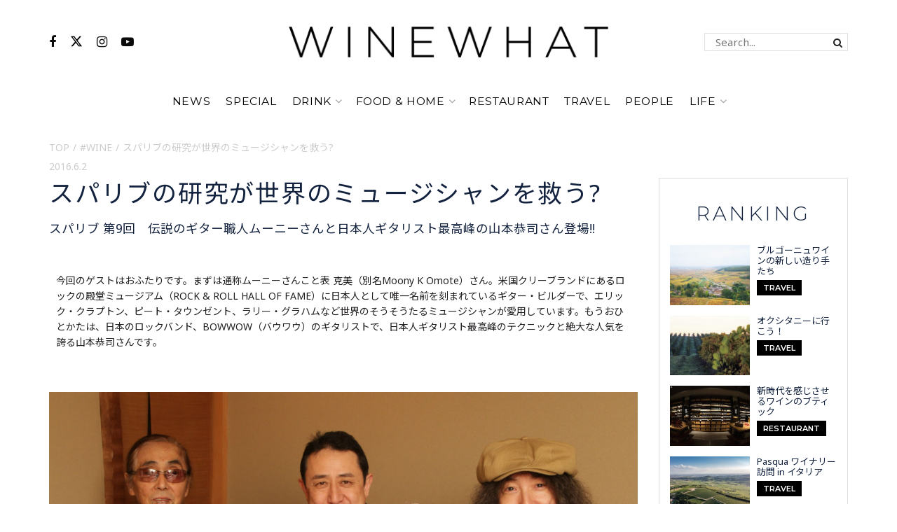

--- FILE ---
content_type: text/html; charset=UTF-8
request_url: https://wine-what.jp/wine/features/3241/
body_size: 28347
content:
<!doctype html>
<!--[if lt IE 7]> <html class="no-js lt-ie9 lt-ie8 lt-ie7" dir="ltr" lang="ja" prefix="og: https://ogp.me/ns#"> <![endif]-->
<!--[if IE 7]>    <html class="no-js lt-ie9 lt-ie8" dir="ltr" lang="ja" prefix="og: https://ogp.me/ns#"> <![endif]-->
<!--[if IE 8]>    <html class="no-js lt-ie9" dir="ltr" lang="ja" prefix="og: https://ogp.me/ns#"> <![endif]-->
<!--[if IE 9]>    <html class="no-js lt-ie10" dir="ltr" lang="ja" prefix="og: https://ogp.me/ns#"> <![endif]-->
<!--[if gt IE 8]><!--> <html class="no-js" dir="ltr" lang="ja" prefix="og: https://ogp.me/ns#"> <!--<![endif]-->
<head>
    <meta http-equiv="Content-Type" content="text/html; charset=UTF-8" />
    <meta name='viewport' content='width=device-width, initial-scale=1, user-scalable=yes' />
    <link rel="profile" href="http://gmpg.org/xfn/11" />
    <link rel="pingback" href="https://wine-what.jp/xmlrpc.php" />
    <title>スパリブの研究が世界のミュージシャンを救う? - WINE WHAT｜ワイン ワット</title>

		<!-- All in One SEO 4.9.2 - aioseo.com -->
	<meta name="description" content="スパリブ 第9回" />
	<meta name="robots" content="max-image-preview:large" />
	<meta name="author" content="WINEWHAT"/>
	<link rel="canonical" href="https://wine-what.jp/wine/features/3241/" />
	<meta name="generator" content="All in One SEO (AIOSEO) 4.9.2" />
		<meta property="og:locale" content="ja_JP" />
		<meta property="og:site_name" content="WINE WHAT｜ワイン ワット - WINE WHAT（ワイン ワット）はファッションを楽しむようにワインを飲むライフスタイルメディアです。" />
		<meta property="og:type" content="article" />
		<meta property="og:title" content="スパリブの研究が世界のミュージシャンを救う? - WINE WHAT｜ワイン ワット" />
		<meta property="og:description" content="スパリブ 第9回" />
		<meta property="og:url" content="https://wine-what.jp/wine/features/3241/" />
		<meta property="article:published_time" content="2016-06-02T06:30:53+00:00" />
		<meta property="article:modified_time" content="2018-12-27T00:26:20+00:00" />
		<meta name="twitter:card" content="summary_large_image" />
		<meta name="twitter:title" content="スパリブの研究が世界のミュージシャンを救う? - WINE WHAT｜ワイン ワット" />
		<meta name="twitter:description" content="スパリブ 第9回" />
		<script type="application/ld+json" class="aioseo-schema">
			{"@context":"https:\/\/schema.org","@graph":[{"@type":"BlogPosting","@id":"https:\/\/wine-what.jp\/wine\/features\/3241\/#blogposting","name":"\u30b9\u30cf\u309a\u30ea\u30d5\u3099\u306e\u7814\u7a76\u304b\u3099\u4e16\u754c\u306e\u30df\u30e5\u30fc\u30b7\u3099\u30b7\u30e3\u30f3\u3092\u6551\u3046? - WINE WHAT\uff5c\u30ef\u30a4\u30f3 \u30ef\u30c3\u30c8","headline":"\u30b9\u30cf\u309a\u30ea\u30d5\u3099\u306e\u7814\u7a76\u304b\u3099\u4e16\u754c\u306e\u30df\u30e5\u30fc\u30b7\u3099\u30b7\u30e3\u30f3\u3092\u6551\u3046?","author":{"@id":"https:\/\/wine-what.jp\/author\/winewhat\/#author"},"publisher":{"@id":"https:\/\/wine-what.jp\/#organization"},"image":{"@type":"ImageObject","url":"https:\/\/wine-what.jp\/wp-content\/uploads\/2016\/06\/3241-eyecatch.jpg","width":1194,"height":500},"datePublished":"2016-06-02T15:30:53+09:00","dateModified":"2018-12-27T09:26:20+09:00","inLanguage":"ja","commentCount":1,"mainEntityOfPage":{"@id":"https:\/\/wine-what.jp\/wine\/features\/3241\/#webpage"},"isPartOf":{"@id":"https:\/\/wine-what.jp\/wine\/features\/3241\/#webpage"},"articleSection":"Features, #WINE, \u30b9\u30cf\u309a\u30ea\u30d5\u3099, \u72ac\u623f\u6625\u5f66, \u30b9\u30d1\u30ea\u30d6, WINE WHAT\u7de8\u96c6\u90e8, \u5fb3\u5c71\u559c\u884c"},{"@type":"BreadcrumbList","@id":"https:\/\/wine-what.jp\/wine\/features\/3241\/#breadcrumblist","itemListElement":[{"@type":"ListItem","@id":"https:\/\/wine-what.jp#listItem","position":1,"name":"Home","item":"https:\/\/wine-what.jp","nextItem":{"@type":"ListItem","@id":"https:\/\/wine-what.jp\/wine\/#listItem","name":"#WINE"}},{"@type":"ListItem","@id":"https:\/\/wine-what.jp\/wine\/#listItem","position":2,"name":"#WINE","item":"https:\/\/wine-what.jp\/wine\/","nextItem":{"@type":"ListItem","@id":"https:\/\/wine-what.jp\/wine\/features\/#listItem","name":"Features"},"previousItem":{"@type":"ListItem","@id":"https:\/\/wine-what.jp#listItem","name":"Home"}},{"@type":"ListItem","@id":"https:\/\/wine-what.jp\/wine\/features\/#listItem","position":3,"name":"Features","item":"https:\/\/wine-what.jp\/wine\/features\/","nextItem":{"@type":"ListItem","@id":"https:\/\/wine-what.jp\/wine\/features\/3241\/#listItem","name":"\u30b9\u30cf\u309a\u30ea\u30d5\u3099\u306e\u7814\u7a76\u304b\u3099\u4e16\u754c\u306e\u30df\u30e5\u30fc\u30b7\u3099\u30b7\u30e3\u30f3\u3092\u6551\u3046?"},"previousItem":{"@type":"ListItem","@id":"https:\/\/wine-what.jp\/wine\/#listItem","name":"#WINE"}},{"@type":"ListItem","@id":"https:\/\/wine-what.jp\/wine\/features\/3241\/#listItem","position":4,"name":"\u30b9\u30cf\u309a\u30ea\u30d5\u3099\u306e\u7814\u7a76\u304b\u3099\u4e16\u754c\u306e\u30df\u30e5\u30fc\u30b7\u3099\u30b7\u30e3\u30f3\u3092\u6551\u3046?","previousItem":{"@type":"ListItem","@id":"https:\/\/wine-what.jp\/wine\/features\/#listItem","name":"Features"}}]},{"@type":"Organization","@id":"https:\/\/wine-what.jp\/#organization","name":"WINE WHAT\uff5c\u30ef\u30a4\u30f3 \u30ef\u30c3\u30c8","description":"WINE WHAT\uff08\u30ef\u30a4\u30f3 \u30ef\u30c3\u30c8\uff09\u306f\u30d5\u30a1\u30c3\u30b7\u30e7\u30f3\u3092\u697d\u3057\u3080\u3088\u3046\u306b\u30ef\u30a4\u30f3\u3092\u98f2\u3080\u30e9\u30a4\u30d5\u30b9\u30bf\u30a4\u30eb\u30e1\u30c7\u30a3\u30a2\u3067\u3059\u3002","url":"https:\/\/wine-what.jp\/"},{"@type":"Person","@id":"https:\/\/wine-what.jp\/author\/winewhat\/#author","url":"https:\/\/wine-what.jp\/author\/winewhat\/","name":"WINEWHAT","image":{"@type":"ImageObject","@id":"https:\/\/wine-what.jp\/wine\/features\/3241\/#authorImage","url":"https:\/\/wine-what.jp\/wp-content\/uploads\/2021\/09\/ww-logo3_sq_p-96x96.png","width":96,"height":96,"caption":"WINEWHAT"}},{"@type":"WebPage","@id":"https:\/\/wine-what.jp\/wine\/features\/3241\/#webpage","url":"https:\/\/wine-what.jp\/wine\/features\/3241\/","name":"\u30b9\u30cf\u309a\u30ea\u30d5\u3099\u306e\u7814\u7a76\u304b\u3099\u4e16\u754c\u306e\u30df\u30e5\u30fc\u30b7\u3099\u30b7\u30e3\u30f3\u3092\u6551\u3046? - WINE WHAT\uff5c\u30ef\u30a4\u30f3 \u30ef\u30c3\u30c8","description":"\u30b9\u30d1\u30ea\u30d6 \u7b2c9\u56de","inLanguage":"ja","isPartOf":{"@id":"https:\/\/wine-what.jp\/#website"},"breadcrumb":{"@id":"https:\/\/wine-what.jp\/wine\/features\/3241\/#breadcrumblist"},"author":{"@id":"https:\/\/wine-what.jp\/author\/winewhat\/#author"},"creator":{"@id":"https:\/\/wine-what.jp\/author\/winewhat\/#author"},"image":{"@type":"ImageObject","url":"https:\/\/wine-what.jp\/wp-content\/uploads\/2016\/06\/3241-eyecatch.jpg","@id":"https:\/\/wine-what.jp\/wine\/features\/3241\/#mainImage","width":1194,"height":500},"primaryImageOfPage":{"@id":"https:\/\/wine-what.jp\/wine\/features\/3241\/#mainImage"},"datePublished":"2016-06-02T15:30:53+09:00","dateModified":"2018-12-27T09:26:20+09:00"},{"@type":"WebSite","@id":"https:\/\/wine-what.jp\/#website","url":"https:\/\/wine-what.jp\/","name":"WINE WHAT\uff5c\u30ef\u30a4\u30f3 \u30ef\u30c3\u30c8","description":"WINE WHAT\uff08\u30ef\u30a4\u30f3 \u30ef\u30c3\u30c8\uff09\u306f\u30d5\u30a1\u30c3\u30b7\u30e7\u30f3\u3092\u697d\u3057\u3080\u3088\u3046\u306b\u30ef\u30a4\u30f3\u3092\u98f2\u3080\u30e9\u30a4\u30d5\u30b9\u30bf\u30a4\u30eb\u30e1\u30c7\u30a3\u30a2\u3067\u3059\u3002","inLanguage":"ja","publisher":{"@id":"https:\/\/wine-what.jp\/#organization"}}]}
		</script>
		<!-- All in One SEO -->

<meta property="og:type" content="article">
<meta property="og:title" content="スパリブの研究が世界のミュージシャンを救う?">
<meta property="og:site_name" content="WINE WHAT｜ワイン ワット">
<meta property="og:description" content="今回のゲストはおふたりです。まずは通称ム">
<meta property="og:url" content="https://wine-what.jp/wine/features/3241/">
<meta property="og:image" content="https://wine-what.jp/wp-content/uploads/2016/06/3241-eyecatch.jpg">
<meta property="og:image:height" content="500">
<meta property="og:image:width" content="1194">
<meta property="article:published_time" content="2016-06-02T15:30:53+09:00">
<meta property="article:modified_time" content="2018-12-27T09:26:20+09:00">
<meta property="article:author" content="https://wine-what.jp">
<meta property="article:section" content="#WINE">
<meta property="article:tag" content="スパリブ">
<meta name="twitter:card" content="summary_large_image">
<meta name="twitter:title" content="スパリブの研究が世界のミュージシャンを救う?">
<meta name="twitter:description" content="今回のゲストはおふたりです。まずは通称ム">
<meta name="twitter:url" content="https://wine-what.jp/wine/features/3241/">
<meta name="twitter:site" content="https://wine-what.jp">
<meta name="twitter:image" content="https://wine-what.jp/wp-content/uploads/2016/06/3241-eyecatch.jpg">
<meta name="twitter:image:width" content="1194">
<meta name="twitter:image:height" content="500">
			<script type="text/javascript">
			  var jnews_ajax_url = '/?ajax-request=jnews'
			</script>
			<script type="text/javascript">;window.jnews=window.jnews||{},window.jnews.library=window.jnews.library||{},window.jnews.library=function(){"use strict";var e=this;e.win=window,e.doc=document,e.noop=function(){},e.globalBody=e.doc.getElementsByTagName("body")[0],e.globalBody=e.globalBody?e.globalBody:e.doc,e.win.jnewsDataStorage=e.win.jnewsDataStorage||{_storage:new WeakMap,put:function(e,t,n){this._storage.has(e)||this._storage.set(e,new Map),this._storage.get(e).set(t,n)},get:function(e,t){return this._storage.get(e).get(t)},has:function(e,t){return this._storage.has(e)&&this._storage.get(e).has(t)},remove:function(e,t){var n=this._storage.get(e).delete(t);return 0===!this._storage.get(e).size&&this._storage.delete(e),n}},e.windowWidth=function(){return e.win.innerWidth||e.docEl.clientWidth||e.globalBody.clientWidth},e.windowHeight=function(){return e.win.innerHeight||e.docEl.clientHeight||e.globalBody.clientHeight},e.requestAnimationFrame=e.win.requestAnimationFrame||e.win.webkitRequestAnimationFrame||e.win.mozRequestAnimationFrame||e.win.msRequestAnimationFrame||window.oRequestAnimationFrame||function(e){return setTimeout(e,1e3/60)},e.cancelAnimationFrame=e.win.cancelAnimationFrame||e.win.webkitCancelAnimationFrame||e.win.webkitCancelRequestAnimationFrame||e.win.mozCancelAnimationFrame||e.win.msCancelRequestAnimationFrame||e.win.oCancelRequestAnimationFrame||function(e){clearTimeout(e)},e.classListSupport="classList"in document.createElement("_"),e.hasClass=e.classListSupport?function(e,t){return e.classList.contains(t)}:function(e,t){return e.className.indexOf(t)>=0},e.addClass=e.classListSupport?function(t,n){e.hasClass(t,n)||t.classList.add(n)}:function(t,n){e.hasClass(t,n)||(t.className+=" "+n)},e.removeClass=e.classListSupport?function(t,n){e.hasClass(t,n)&&t.classList.remove(n)}:function(t,n){e.hasClass(t,n)&&(t.className=t.className.replace(n,""))},e.objKeys=function(e){var t=[];for(var n in e)Object.prototype.hasOwnProperty.call(e,n)&&t.push(n);return t},e.isObjectSame=function(e,t){var n=!0;return JSON.stringify(e)!==JSON.stringify(t)&&(n=!1),n},e.extend=function(){for(var e,t,n,o=arguments[0]||{},i=1,a=arguments.length;i<a;i++)if(null!==(e=arguments[i]))for(t in e)o!==(n=e[t])&&void 0!==n&&(o[t]=n);return o},e.dataStorage=e.win.jnewsDataStorage,e.isVisible=function(e){return 0!==e.offsetWidth&&0!==e.offsetHeight||e.getBoundingClientRect().length},e.getHeight=function(e){return e.offsetHeight||e.clientHeight||e.getBoundingClientRect().height},e.getWidth=function(e){return e.offsetWidth||e.clientWidth||e.getBoundingClientRect().width},e.supportsPassive=!1;try{var t=Object.defineProperty({},"passive",{get:function(){e.supportsPassive=!0}});"createEvent"in e.doc?e.win.addEventListener("test",null,t):"fireEvent"in e.doc&&e.win.attachEvent("test",null)}catch(e){}e.passiveOption=!!e.supportsPassive&&{passive:!0},e.setStorage=function(e,t){e="jnews-"+e;var n={expired:Math.floor(((new Date).getTime()+432e5)/1e3)};t=Object.assign(n,t);localStorage.setItem(e,JSON.stringify(t))},e.getStorage=function(e){e="jnews-"+e;var t=localStorage.getItem(e);return null!==t&&0<t.length?JSON.parse(localStorage.getItem(e)):{}},e.expiredStorage=function(){var t,n="jnews-";for(var o in localStorage)o.indexOf(n)>-1&&"undefined"!==(t=e.getStorage(o.replace(n,""))).expired&&t.expired<Math.floor((new Date).getTime()/1e3)&&localStorage.removeItem(o)},e.addEvents=function(t,n,o){for(var i in n){var a=["touchstart","touchmove"].indexOf(i)>=0&&!o&&e.passiveOption;"createEvent"in e.doc?t.addEventListener(i,n[i],a):"fireEvent"in e.doc&&t.attachEvent("on"+i,n[i])}},e.removeEvents=function(t,n){for(var o in n)"createEvent"in e.doc?t.removeEventListener(o,n[o]):"fireEvent"in e.doc&&t.detachEvent("on"+o,n[o])},e.triggerEvents=function(t,n,o){var i;o=o||{detail:null};return"createEvent"in e.doc?(!(i=e.doc.createEvent("CustomEvent")||new CustomEvent(n)).initCustomEvent||i.initCustomEvent(n,!0,!1,o),void t.dispatchEvent(i)):"fireEvent"in e.doc?((i=e.doc.createEventObject()).eventType=n,void t.fireEvent("on"+i.eventType,i)):void 0},e.getParents=function(t,n){void 0===n&&(n=e.doc);for(var o=[],i=t.parentNode,a=!1;!a;)if(i){var r=i;r.querySelectorAll(n).length?a=!0:(o.push(r),i=r.parentNode)}else o=[],a=!0;return o},e.forEach=function(e,t,n){for(var o=0,i=e.length;o<i;o++)t.call(n,e[o],o)},e.getText=function(e){return e.innerText||e.textContent},e.setText=function(e,t){var n="object"==typeof t?t.innerText||t.textContent:t;e.innerText&&(e.innerText=n),e.textContent&&(e.textContent=n)},e.httpBuildQuery=function(t){return e.objKeys(t).reduce(function t(n){var o=arguments.length>1&&void 0!==arguments[1]?arguments[1]:null;return function(i,a){var r=n[a];a=encodeURIComponent(a);var s=o?"".concat(o,"[").concat(a,"]"):a;return null==r||"function"==typeof r?(i.push("".concat(s,"=")),i):["number","boolean","string"].includes(typeof r)?(i.push("".concat(s,"=").concat(encodeURIComponent(r))),i):(i.push(e.objKeys(r).reduce(t(r,s),[]).join("&")),i)}}(t),[]).join("&")},e.get=function(t,n,o,i){return o="function"==typeof o?o:e.noop,e.ajax("GET",t,n,o,i)},e.post=function(t,n,o,i){return o="function"==typeof o?o:e.noop,e.ajax("POST",t,n,o,i)},e.ajax=function(t,n,o,i,a){var r=new XMLHttpRequest,s=n,c=e.httpBuildQuery(o);if(t=-1!=["GET","POST"].indexOf(t)?t:"GET",r.open(t,s+("GET"==t?"?"+c:""),!0),"POST"==t&&r.setRequestHeader("Content-type","application/x-www-form-urlencoded"),r.setRequestHeader("X-Requested-With","XMLHttpRequest"),r.onreadystatechange=function(){4===r.readyState&&200<=r.status&&300>r.status&&"function"==typeof i&&i.call(void 0,r.response)},void 0!==a&&!a){return{xhr:r,send:function(){r.send("POST"==t?c:null)}}}return r.send("POST"==t?c:null),{xhr:r}},e.scrollTo=function(t,n,o){function i(e,t,n){this.start=this.position(),this.change=e-this.start,this.currentTime=0,this.increment=20,this.duration=void 0===n?500:n,this.callback=t,this.finish=!1,this.animateScroll()}return Math.easeInOutQuad=function(e,t,n,o){return(e/=o/2)<1?n/2*e*e+t:-n/2*(--e*(e-2)-1)+t},i.prototype.stop=function(){this.finish=!0},i.prototype.move=function(t){e.doc.documentElement.scrollTop=t,e.globalBody.parentNode.scrollTop=t,e.globalBody.scrollTop=t},i.prototype.position=function(){return e.doc.documentElement.scrollTop||e.globalBody.parentNode.scrollTop||e.globalBody.scrollTop},i.prototype.animateScroll=function(){this.currentTime+=this.increment;var t=Math.easeInOutQuad(this.currentTime,this.start,this.change,this.duration);this.move(t),this.currentTime<this.duration&&!this.finish?e.requestAnimationFrame.call(e.win,this.animateScroll.bind(this)):this.callback&&"function"==typeof this.callback&&this.callback()},new i(t,n,o)},e.unwrap=function(t){var n,o=t;e.forEach(t,(function(e,t){n?n+=e:n=e})),o.replaceWith(n)},e.performance={start:function(e){performance.mark(e+"Start")},stop:function(e){performance.mark(e+"End"),performance.measure(e,e+"Start",e+"End")}},e.fps=function(){var t=0,n=0,o=0;!function(){var i=t=0,a=0,r=0,s=document.getElementById("fpsTable"),c=function(t){void 0===document.getElementsByTagName("body")[0]?e.requestAnimationFrame.call(e.win,(function(){c(t)})):document.getElementsByTagName("body")[0].appendChild(t)};null===s&&((s=document.createElement("div")).style.position="fixed",s.style.top="120px",s.style.left="10px",s.style.width="100px",s.style.height="20px",s.style.border="1px solid black",s.style.fontSize="11px",s.style.zIndex="100000",s.style.backgroundColor="white",s.id="fpsTable",c(s));var l=function(){o++,n=Date.now(),(a=(o/(r=(n-t)/1e3)).toPrecision(2))!=i&&(i=a,s.innerHTML=i+"fps"),1<r&&(t=n,o=0),e.requestAnimationFrame.call(e.win,l)};l()}()},e.instr=function(e,t){for(var n=0;n<t.length;n++)if(-1!==e.toLowerCase().indexOf(t[n].toLowerCase()))return!0},e.winLoad=function(t,n){function o(o){if("complete"===e.doc.readyState||"interactive"===e.doc.readyState)return!o||n?setTimeout(t,n||1):t(o),1}o()||e.addEvents(e.win,{load:o})},e.docReady=function(t,n){function o(o){if("complete"===e.doc.readyState||"interactive"===e.doc.readyState)return!o||n?setTimeout(t,n||1):t(o),1}o()||e.addEvents(e.doc,{DOMContentLoaded:o})},e.fireOnce=function(){e.docReady((function(){e.assets=e.assets||[],e.assets.length&&(e.boot(),e.load_assets())}),50)},e.boot=function(){e.length&&e.doc.querySelectorAll("style[media]").forEach((function(e){"not all"==e.getAttribute("media")&&e.removeAttribute("media")}))},e.create_js=function(t,n){var o=e.doc.createElement("script");switch(o.setAttribute("src",t),n){case"defer":o.setAttribute("defer",!0);break;case"async":o.setAttribute("async",!0);break;case"deferasync":o.setAttribute("defer",!0),o.setAttribute("async",!0)}e.globalBody.appendChild(o)},e.load_assets=function(){"object"==typeof e.assets&&e.forEach(e.assets.slice(0),(function(t,n){var o="";t.defer&&(o+="defer"),t.async&&(o+="async"),e.create_js(t.url,o);var i=e.assets.indexOf(t);i>-1&&e.assets.splice(i,1)})),e.assets=jnewsoption.au_scripts=window.jnewsads=[]},e.setCookie=function(e,t,n){var o="";if(n){var i=new Date;i.setTime(i.getTime()+24*n*60*60*1e3),o="; expires="+i.toUTCString()}document.cookie=e+"="+(t||"")+o+"; path=/"},e.getCookie=function(e){for(var t=e+"=",n=document.cookie.split(";"),o=0;o<n.length;o++){for(var i=n[o];" "==i.charAt(0);)i=i.substring(1,i.length);if(0==i.indexOf(t))return i.substring(t.length,i.length)}return null},e.eraseCookie=function(e){document.cookie=e+"=; Path=/; Expires=Thu, 01 Jan 1970 00:00:01 GMT;"},e.docReady((function(){e.globalBody=e.globalBody==e.doc?e.doc.getElementsByTagName("body")[0]:e.globalBody,e.globalBody=e.globalBody?e.globalBody:e.doc})),e.winLoad((function(){e.winLoad((function(){var t=!1;if(void 0!==window.jnewsadmin)if(void 0!==window.file_version_checker){var n=e.objKeys(window.file_version_checker);n.length?n.forEach((function(e){t||"10.0.4"===window.file_version_checker[e]||(t=!0)})):t=!0}else t=!0;t&&(window.jnewsHelper.getMessage(),window.jnewsHelper.getNotice())}),2500)}))},window.jnews.library=new window.jnews.library;</script><link rel='dns-prefetch' href='//static.addtoany.com' />
<link rel='dns-prefetch' href='//www.googletagmanager.com' />
<link rel="alternate" type="application/rss+xml" title="WINE WHAT｜ワイン ワット &raquo; フィード" href="https://wine-what.jp/feed/" />
<link rel="alternate" type="application/rss+xml" title="WINE WHAT｜ワイン ワット &raquo; コメントフィード" href="https://wine-what.jp/comments/feed/" />
<script id="wpp-js" src="https://wine-what.jp/wp-content/plugins/wordpress-popular-posts/assets/js/wpp.min.js?ver=7.2.0" data-sampling="0" data-sampling-rate="100" data-api-url="https://wine-what.jp/wp-json/wordpress-popular-posts" data-post-id="3241" data-token="debcb9d9ac" data-lang="0" data-debug="0" type="text/javascript"></script>
<link rel="alternate" type="application/rss+xml" title="WINE WHAT｜ワイン ワット &raquo; スパリブの研究が世界のミュージシャンを救う? のコメントのフィード" href="https://wine-what.jp/wine/features/3241/feed/" />
<script type="text/javascript">
window._wpemojiSettings = {"baseUrl":"https:\/\/s.w.org\/images\/core\/emoji\/14.0.0\/72x72\/","ext":".png","svgUrl":"https:\/\/s.w.org\/images\/core\/emoji\/14.0.0\/svg\/","svgExt":".svg","source":{"concatemoji":"https:\/\/wine-what.jp\/wp-includes\/js\/wp-emoji-release.min.js?ver=6.3.7"}};
/*! This file is auto-generated */
!function(i,n){var o,s,e;function c(e){try{var t={supportTests:e,timestamp:(new Date).valueOf()};sessionStorage.setItem(o,JSON.stringify(t))}catch(e){}}function p(e,t,n){e.clearRect(0,0,e.canvas.width,e.canvas.height),e.fillText(t,0,0);var t=new Uint32Array(e.getImageData(0,0,e.canvas.width,e.canvas.height).data),r=(e.clearRect(0,0,e.canvas.width,e.canvas.height),e.fillText(n,0,0),new Uint32Array(e.getImageData(0,0,e.canvas.width,e.canvas.height).data));return t.every(function(e,t){return e===r[t]})}function u(e,t,n){switch(t){case"flag":return n(e,"\ud83c\udff3\ufe0f\u200d\u26a7\ufe0f","\ud83c\udff3\ufe0f\u200b\u26a7\ufe0f")?!1:!n(e,"\ud83c\uddfa\ud83c\uddf3","\ud83c\uddfa\u200b\ud83c\uddf3")&&!n(e,"\ud83c\udff4\udb40\udc67\udb40\udc62\udb40\udc65\udb40\udc6e\udb40\udc67\udb40\udc7f","\ud83c\udff4\u200b\udb40\udc67\u200b\udb40\udc62\u200b\udb40\udc65\u200b\udb40\udc6e\u200b\udb40\udc67\u200b\udb40\udc7f");case"emoji":return!n(e,"\ud83e\udef1\ud83c\udffb\u200d\ud83e\udef2\ud83c\udfff","\ud83e\udef1\ud83c\udffb\u200b\ud83e\udef2\ud83c\udfff")}return!1}function f(e,t,n){var r="undefined"!=typeof WorkerGlobalScope&&self instanceof WorkerGlobalScope?new OffscreenCanvas(300,150):i.createElement("canvas"),a=r.getContext("2d",{willReadFrequently:!0}),o=(a.textBaseline="top",a.font="600 32px Arial",{});return e.forEach(function(e){o[e]=t(a,e,n)}),o}function t(e){var t=i.createElement("script");t.src=e,t.defer=!0,i.head.appendChild(t)}"undefined"!=typeof Promise&&(o="wpEmojiSettingsSupports",s=["flag","emoji"],n.supports={everything:!0,everythingExceptFlag:!0},e=new Promise(function(e){i.addEventListener("DOMContentLoaded",e,{once:!0})}),new Promise(function(t){var n=function(){try{var e=JSON.parse(sessionStorage.getItem(o));if("object"==typeof e&&"number"==typeof e.timestamp&&(new Date).valueOf()<e.timestamp+604800&&"object"==typeof e.supportTests)return e.supportTests}catch(e){}return null}();if(!n){if("undefined"!=typeof Worker&&"undefined"!=typeof OffscreenCanvas&&"undefined"!=typeof URL&&URL.createObjectURL&&"undefined"!=typeof Blob)try{var e="postMessage("+f.toString()+"("+[JSON.stringify(s),u.toString(),p.toString()].join(",")+"));",r=new Blob([e],{type:"text/javascript"}),a=new Worker(URL.createObjectURL(r),{name:"wpTestEmojiSupports"});return void(a.onmessage=function(e){c(n=e.data),a.terminate(),t(n)})}catch(e){}c(n=f(s,u,p))}t(n)}).then(function(e){for(var t in e)n.supports[t]=e[t],n.supports.everything=n.supports.everything&&n.supports[t],"flag"!==t&&(n.supports.everythingExceptFlag=n.supports.everythingExceptFlag&&n.supports[t]);n.supports.everythingExceptFlag=n.supports.everythingExceptFlag&&!n.supports.flag,n.DOMReady=!1,n.readyCallback=function(){n.DOMReady=!0}}).then(function(){return e}).then(function(){var e;n.supports.everything||(n.readyCallback(),(e=n.source||{}).concatemoji?t(e.concatemoji):e.wpemoji&&e.twemoji&&(t(e.twemoji),t(e.wpemoji)))}))}((window,document),window._wpemojiSettings);
</script>
<style type="text/css">
img.wp-smiley,
img.emoji {
	display: inline !important;
	border: none !important;
	box-shadow: none !important;
	height: 1em !important;
	width: 1em !important;
	margin: 0 0.07em !important;
	vertical-align: -0.1em !important;
	background: none !important;
	padding: 0 !important;
}
</style>
	<link rel='stylesheet' id='wp-block-library-css' href='https://wine-what.jp/wp-includes/css/dist/block-library/style.min.css?ver=6.3.7' type='text/css' media='all' />
<link rel='stylesheet' id='aioseo/css/src/vue/standalone/blocks/table-of-contents/global.scss-css' href='https://wine-what.jp/wp-content/plugins/all-in-one-seo-pack/dist/Lite/assets/css/table-of-contents/global.e90f6d47.css?ver=4.9.2' type='text/css' media='all' />
<style id='classic-theme-styles-inline-css' type='text/css'>
/*! This file is auto-generated */
.wp-block-button__link{color:#fff;background-color:#32373c;border-radius:9999px;box-shadow:none;text-decoration:none;padding:calc(.667em + 2px) calc(1.333em + 2px);font-size:1.125em}.wp-block-file__button{background:#32373c;color:#fff;text-decoration:none}
</style>
<style id='global-styles-inline-css' type='text/css'>
body{--wp--preset--color--black: #000000;--wp--preset--color--cyan-bluish-gray: #abb8c3;--wp--preset--color--white: #ffffff;--wp--preset--color--pale-pink: #f78da7;--wp--preset--color--vivid-red: #cf2e2e;--wp--preset--color--luminous-vivid-orange: #ff6900;--wp--preset--color--luminous-vivid-amber: #fcb900;--wp--preset--color--light-green-cyan: #7bdcb5;--wp--preset--color--vivid-green-cyan: #00d084;--wp--preset--color--pale-cyan-blue: #8ed1fc;--wp--preset--color--vivid-cyan-blue: #0693e3;--wp--preset--color--vivid-purple: #9b51e0;--wp--preset--gradient--vivid-cyan-blue-to-vivid-purple: linear-gradient(135deg,rgba(6,147,227,1) 0%,rgb(155,81,224) 100%);--wp--preset--gradient--light-green-cyan-to-vivid-green-cyan: linear-gradient(135deg,rgb(122,220,180) 0%,rgb(0,208,130) 100%);--wp--preset--gradient--luminous-vivid-amber-to-luminous-vivid-orange: linear-gradient(135deg,rgba(252,185,0,1) 0%,rgba(255,105,0,1) 100%);--wp--preset--gradient--luminous-vivid-orange-to-vivid-red: linear-gradient(135deg,rgba(255,105,0,1) 0%,rgb(207,46,46) 100%);--wp--preset--gradient--very-light-gray-to-cyan-bluish-gray: linear-gradient(135deg,rgb(238,238,238) 0%,rgb(169,184,195) 100%);--wp--preset--gradient--cool-to-warm-spectrum: linear-gradient(135deg,rgb(74,234,220) 0%,rgb(151,120,209) 20%,rgb(207,42,186) 40%,rgb(238,44,130) 60%,rgb(251,105,98) 80%,rgb(254,248,76) 100%);--wp--preset--gradient--blush-light-purple: linear-gradient(135deg,rgb(255,206,236) 0%,rgb(152,150,240) 100%);--wp--preset--gradient--blush-bordeaux: linear-gradient(135deg,rgb(254,205,165) 0%,rgb(254,45,45) 50%,rgb(107,0,62) 100%);--wp--preset--gradient--luminous-dusk: linear-gradient(135deg,rgb(255,203,112) 0%,rgb(199,81,192) 50%,rgb(65,88,208) 100%);--wp--preset--gradient--pale-ocean: linear-gradient(135deg,rgb(255,245,203) 0%,rgb(182,227,212) 50%,rgb(51,167,181) 100%);--wp--preset--gradient--electric-grass: linear-gradient(135deg,rgb(202,248,128) 0%,rgb(113,206,126) 100%);--wp--preset--gradient--midnight: linear-gradient(135deg,rgb(2,3,129) 0%,rgb(40,116,252) 100%);--wp--preset--font-size--small: 13px;--wp--preset--font-size--medium: 20px;--wp--preset--font-size--large: 36px;--wp--preset--font-size--x-large: 42px;--wp--preset--spacing--20: 0.44rem;--wp--preset--spacing--30: 0.67rem;--wp--preset--spacing--40: 1rem;--wp--preset--spacing--50: 1.5rem;--wp--preset--spacing--60: 2.25rem;--wp--preset--spacing--70: 3.38rem;--wp--preset--spacing--80: 5.06rem;--wp--preset--shadow--natural: 6px 6px 9px rgba(0, 0, 0, 0.2);--wp--preset--shadow--deep: 12px 12px 50px rgba(0, 0, 0, 0.4);--wp--preset--shadow--sharp: 6px 6px 0px rgba(0, 0, 0, 0.2);--wp--preset--shadow--outlined: 6px 6px 0px -3px rgba(255, 255, 255, 1), 6px 6px rgba(0, 0, 0, 1);--wp--preset--shadow--crisp: 6px 6px 0px rgba(0, 0, 0, 1);}:where(.is-layout-flex){gap: 0.5em;}:where(.is-layout-grid){gap: 0.5em;}body .is-layout-flow > .alignleft{float: left;margin-inline-start: 0;margin-inline-end: 2em;}body .is-layout-flow > .alignright{float: right;margin-inline-start: 2em;margin-inline-end: 0;}body .is-layout-flow > .aligncenter{margin-left: auto !important;margin-right: auto !important;}body .is-layout-constrained > .alignleft{float: left;margin-inline-start: 0;margin-inline-end: 2em;}body .is-layout-constrained > .alignright{float: right;margin-inline-start: 2em;margin-inline-end: 0;}body .is-layout-constrained > .aligncenter{margin-left: auto !important;margin-right: auto !important;}body .is-layout-constrained > :where(:not(.alignleft):not(.alignright):not(.alignfull)){max-width: var(--wp--style--global--content-size);margin-left: auto !important;margin-right: auto !important;}body .is-layout-constrained > .alignwide{max-width: var(--wp--style--global--wide-size);}body .is-layout-flex{display: flex;}body .is-layout-flex{flex-wrap: wrap;align-items: center;}body .is-layout-flex > *{margin: 0;}body .is-layout-grid{display: grid;}body .is-layout-grid > *{margin: 0;}:where(.wp-block-columns.is-layout-flex){gap: 2em;}:where(.wp-block-columns.is-layout-grid){gap: 2em;}:where(.wp-block-post-template.is-layout-flex){gap: 1.25em;}:where(.wp-block-post-template.is-layout-grid){gap: 1.25em;}.has-black-color{color: var(--wp--preset--color--black) !important;}.has-cyan-bluish-gray-color{color: var(--wp--preset--color--cyan-bluish-gray) !important;}.has-white-color{color: var(--wp--preset--color--white) !important;}.has-pale-pink-color{color: var(--wp--preset--color--pale-pink) !important;}.has-vivid-red-color{color: var(--wp--preset--color--vivid-red) !important;}.has-luminous-vivid-orange-color{color: var(--wp--preset--color--luminous-vivid-orange) !important;}.has-luminous-vivid-amber-color{color: var(--wp--preset--color--luminous-vivid-amber) !important;}.has-light-green-cyan-color{color: var(--wp--preset--color--light-green-cyan) !important;}.has-vivid-green-cyan-color{color: var(--wp--preset--color--vivid-green-cyan) !important;}.has-pale-cyan-blue-color{color: var(--wp--preset--color--pale-cyan-blue) !important;}.has-vivid-cyan-blue-color{color: var(--wp--preset--color--vivid-cyan-blue) !important;}.has-vivid-purple-color{color: var(--wp--preset--color--vivid-purple) !important;}.has-black-background-color{background-color: var(--wp--preset--color--black) !important;}.has-cyan-bluish-gray-background-color{background-color: var(--wp--preset--color--cyan-bluish-gray) !important;}.has-white-background-color{background-color: var(--wp--preset--color--white) !important;}.has-pale-pink-background-color{background-color: var(--wp--preset--color--pale-pink) !important;}.has-vivid-red-background-color{background-color: var(--wp--preset--color--vivid-red) !important;}.has-luminous-vivid-orange-background-color{background-color: var(--wp--preset--color--luminous-vivid-orange) !important;}.has-luminous-vivid-amber-background-color{background-color: var(--wp--preset--color--luminous-vivid-amber) !important;}.has-light-green-cyan-background-color{background-color: var(--wp--preset--color--light-green-cyan) !important;}.has-vivid-green-cyan-background-color{background-color: var(--wp--preset--color--vivid-green-cyan) !important;}.has-pale-cyan-blue-background-color{background-color: var(--wp--preset--color--pale-cyan-blue) !important;}.has-vivid-cyan-blue-background-color{background-color: var(--wp--preset--color--vivid-cyan-blue) !important;}.has-vivid-purple-background-color{background-color: var(--wp--preset--color--vivid-purple) !important;}.has-black-border-color{border-color: var(--wp--preset--color--black) !important;}.has-cyan-bluish-gray-border-color{border-color: var(--wp--preset--color--cyan-bluish-gray) !important;}.has-white-border-color{border-color: var(--wp--preset--color--white) !important;}.has-pale-pink-border-color{border-color: var(--wp--preset--color--pale-pink) !important;}.has-vivid-red-border-color{border-color: var(--wp--preset--color--vivid-red) !important;}.has-luminous-vivid-orange-border-color{border-color: var(--wp--preset--color--luminous-vivid-orange) !important;}.has-luminous-vivid-amber-border-color{border-color: var(--wp--preset--color--luminous-vivid-amber) !important;}.has-light-green-cyan-border-color{border-color: var(--wp--preset--color--light-green-cyan) !important;}.has-vivid-green-cyan-border-color{border-color: var(--wp--preset--color--vivid-green-cyan) !important;}.has-pale-cyan-blue-border-color{border-color: var(--wp--preset--color--pale-cyan-blue) !important;}.has-vivid-cyan-blue-border-color{border-color: var(--wp--preset--color--vivid-cyan-blue) !important;}.has-vivid-purple-border-color{border-color: var(--wp--preset--color--vivid-purple) !important;}.has-vivid-cyan-blue-to-vivid-purple-gradient-background{background: var(--wp--preset--gradient--vivid-cyan-blue-to-vivid-purple) !important;}.has-light-green-cyan-to-vivid-green-cyan-gradient-background{background: var(--wp--preset--gradient--light-green-cyan-to-vivid-green-cyan) !important;}.has-luminous-vivid-amber-to-luminous-vivid-orange-gradient-background{background: var(--wp--preset--gradient--luminous-vivid-amber-to-luminous-vivid-orange) !important;}.has-luminous-vivid-orange-to-vivid-red-gradient-background{background: var(--wp--preset--gradient--luminous-vivid-orange-to-vivid-red) !important;}.has-very-light-gray-to-cyan-bluish-gray-gradient-background{background: var(--wp--preset--gradient--very-light-gray-to-cyan-bluish-gray) !important;}.has-cool-to-warm-spectrum-gradient-background{background: var(--wp--preset--gradient--cool-to-warm-spectrum) !important;}.has-blush-light-purple-gradient-background{background: var(--wp--preset--gradient--blush-light-purple) !important;}.has-blush-bordeaux-gradient-background{background: var(--wp--preset--gradient--blush-bordeaux) !important;}.has-luminous-dusk-gradient-background{background: var(--wp--preset--gradient--luminous-dusk) !important;}.has-pale-ocean-gradient-background{background: var(--wp--preset--gradient--pale-ocean) !important;}.has-electric-grass-gradient-background{background: var(--wp--preset--gradient--electric-grass) !important;}.has-midnight-gradient-background{background: var(--wp--preset--gradient--midnight) !important;}.has-small-font-size{font-size: var(--wp--preset--font-size--small) !important;}.has-medium-font-size{font-size: var(--wp--preset--font-size--medium) !important;}.has-large-font-size{font-size: var(--wp--preset--font-size--large) !important;}.has-x-large-font-size{font-size: var(--wp--preset--font-size--x-large) !important;}
.wp-block-navigation a:where(:not(.wp-element-button)){color: inherit;}
:where(.wp-block-post-template.is-layout-flex){gap: 1.25em;}:where(.wp-block-post-template.is-layout-grid){gap: 1.25em;}
:where(.wp-block-columns.is-layout-flex){gap: 2em;}:where(.wp-block-columns.is-layout-grid){gap: 2em;}
.wp-block-pullquote{font-size: 1.5em;line-height: 1.6;}
</style>
<link rel='stylesheet' id='contact-form-7-css' href='https://wine-what.jp/wp-content/plugins/contact-form-7/includes/css/styles.css?ver=5.9.8' type='text/css' media='all' />
<link rel='stylesheet' id='contact-form-7-confirm-css' href='https://wine-what.jp/wp-content/plugins/contact-form-7-add-confirm/includes/css/styles.css?ver=5.1' type='text/css' media='all' />
<link rel='stylesheet' id='set_vk_post_autor_css-css' href='https://wine-what.jp/wp-content/plugins/vk-post-author-display/assets/css/vk-post-author.css?ver=1.25.1' type='text/css' media='all' />
<link rel='stylesheet' id='wordpress-popular-posts-css-css' href='https://wine-what.jp/wp-content/plugins/wordpress-popular-posts/assets/css/wpp.css?ver=7.2.0' type='text/css' media='all' />
<link rel='stylesheet' id='jnews-parent-style-css' href='https://wine-what.jp/wp-content/themes/jnews/style.css?ver=6.3.7' type='text/css' media='all' />
<link rel='stylesheet' id='js_composer_front-css' href='https://wine-what.jp/wp-content/plugins/js_composer/assets/css/js_composer.min.css?ver=8.1' type='text/css' media='all' />
<link rel='stylesheet' id='vk-font-awesome-css' href='https://wine-what.jp/wp-content/plugins/vk-post-author-display/vendor/vektor-inc/font-awesome-versions/src/versions/6/css/all.min.css?ver=6.4.2' type='text/css' media='all' />
<link rel='stylesheet' id='addtoany-css' href='https://wine-what.jp/wp-content/plugins/add-to-any/addtoany.min.css?ver=1.16' type='text/css' media='all' />
<link rel='stylesheet' id='jnews-frontend-css' href='https://wine-what.jp/wp-content/themes/jnews/assets/dist/frontend.min.css?ver=1.0.0' type='text/css' media='all' />
<link rel='stylesheet' id='jnews-js-composer-css' href='https://wine-what.jp/wp-content/themes/jnews/assets/css/js-composer-frontend.css?ver=1.0.0' type='text/css' media='all' />
<link rel='stylesheet' id='jnews-style-css' href='https://wine-what.jp/wp-content/themes/winewhat/style.css?ver=1.0.0' type='text/css' media='all' />
<link rel='stylesheet' id='jnews-darkmode-css' href='https://wine-what.jp/wp-content/themes/jnews/assets/css/darkmode.css?ver=1.0.0' type='text/css' media='all' />
<link rel='stylesheet' id='jnews-scheme-css' href='https://wine-what.jp/wp-content/themes/jnews/data/import/watch/scheme.css?ver=1.0.0' type='text/css' media='all' />
<script id="addtoany-core-js-before" type="text/javascript">
window.a2a_config=window.a2a_config||{};a2a_config.callbacks=[];a2a_config.overlays=[];a2a_config.templates={};a2a_localize = {
	Share: "共有",
	Save: "ブックマーク",
	Subscribe: "購読",
	Email: "メール",
	Bookmark: "ブックマーク",
	ShowAll: "すべて表示する",
	ShowLess: "小さく表示する",
	FindServices: "サービスを探す",
	FindAnyServiceToAddTo: "追加するサービスを今すぐ探す",
	PoweredBy: "Powered by",
	ShareViaEmail: "メールでシェアする",
	SubscribeViaEmail: "メールで購読する",
	BookmarkInYourBrowser: "ブラウザにブックマーク",
	BookmarkInstructions: "このページをブックマークするには、 Ctrl+D または \u2318+D を押下。",
	AddToYourFavorites: "お気に入りに追加",
	SendFromWebOrProgram: "任意のメールアドレスまたはメールプログラムから送信",
	EmailProgram: "メールプログラム",
	More: "詳細&#8230;",
	ThanksForSharing: "共有ありがとうございます !",
	ThanksForFollowing: "フォローありがとうございます !"
};
</script>
<script type='text/javascript' defer src='https://static.addtoany.com/menu/page.js' id='addtoany-core-js'></script>
<script type='text/javascript' src='https://wine-what.jp/wp-includes/js/jquery/jquery.min.js?ver=3.7.0' id='jquery-core-js'></script>
<script type='text/javascript' src='https://wine-what.jp/wp-includes/js/jquery/jquery-migrate.min.js?ver=3.4.1' id='jquery-migrate-js'></script>
<script type='text/javascript' defer src='https://wine-what.jp/wp-content/plugins/add-to-any/addtoany.min.js?ver=1.1' id='addtoany-jquery-js'></script>
<script></script><link rel="https://api.w.org/" href="https://wine-what.jp/wp-json/" /><link rel="alternate" type="application/json" href="https://wine-what.jp/wp-json/wp/v2/posts/3241" /><link rel="EditURI" type="application/rsd+xml" title="RSD" href="https://wine-what.jp/xmlrpc.php?rsd" />
<meta name="generator" content="WordPress 6.3.7" />
<link rel='shortlink' href='https://wine-what.jp/?p=3241' />
<link rel="alternate" type="application/json+oembed" href="https://wine-what.jp/wp-json/oembed/1.0/embed?url=https%3A%2F%2Fwine-what.jp%2Fwine%2Ffeatures%2F3241%2F" />
<link rel="alternate" type="text/xml+oembed" href="https://wine-what.jp/wp-json/oembed/1.0/embed?url=https%3A%2F%2Fwine-what.jp%2Fwine%2Ffeatures%2F3241%2F&#038;format=xml" />
<meta name="generator" content="Site Kit by Google 1.144.0" /><!-- HFCM by 99 Robots - Snippet # 1: google adsense -->
<script data-ad-client="ca-pub-1768698974975152" async src="https://pagead2.googlesyndication.com/pagead/js/adsbygoogle.js"></script>
<!-- /end HFCM by 99 Robots -->
            <style id="wpp-loading-animation-styles">@-webkit-keyframes bgslide{from{background-position-x:0}to{background-position-x:-200%}}@keyframes bgslide{from{background-position-x:0}to{background-position-x:-200%}}.wpp-widget-block-placeholder,.wpp-shortcode-placeholder{margin:0 auto;width:60px;height:3px;background:#dd3737;background:linear-gradient(90deg,#dd3737 0%,#571313 10%,#dd3737 100%);background-size:200% auto;border-radius:3px;-webkit-animation:bgslide 1s infinite linear;animation:bgslide 1s infinite linear}</style>
            <meta name="generator" content="Powered by WPBakery Page Builder - drag and drop page builder for WordPress."/>
<script type='application/ld+json'>{"@context":"http:\/\/schema.org","@type":"Organization","@id":"https:\/\/wine-what.jp\/#organization","url":"https:\/\/wine-what.jp\/","name":"","logo":{"@type":"ImageObject","url":""},"sameAs":["https:\/\/www.facebook.com\/winewhat\/","https:\/\/twitter.com\/WINEWHAT","https:\/\/www.instagram.com\/wine_what\/","https:\/\/www.youtube.com\/channel\/UC_UnkVrMVGskDKLO5dUJtHA"]}</script>
<script type='application/ld+json'>{"@context":"http:\/\/schema.org","@type":"WebSite","@id":"https:\/\/wine-what.jp\/#website","url":"https:\/\/wine-what.jp\/","name":"","potentialAction":{"@type":"SearchAction","target":"https:\/\/wine-what.jp\/?s={search_term_string}","query-input":"required name=search_term_string"}}</script>
<link rel="icon" href="https://wine-what.jp/wp-content/uploads/2021/09/cropped-favicon-32x32.png" sizes="32x32" />
<link rel="icon" href="https://wine-what.jp/wp-content/uploads/2021/09/cropped-favicon-192x192.png" sizes="192x192" />
<link rel="apple-touch-icon" href="https://wine-what.jp/wp-content/uploads/2021/09/cropped-favicon-180x180.png" />
<meta name="msapplication-TileImage" content="https://wine-what.jp/wp-content/uploads/2021/09/cropped-favicon-270x270.png" />
<style id="jeg_dynamic_css" type="text/css" data-type="jeg_custom-css">body { --j-body-color : #221f20; --j-accent-color : #8e6e53; --j-alt-color : #8e6e53; --j-heading-color : #13223e; } body,.newsfeed_carousel.owl-carousel .owl-nav div,.jeg_filter_button,.owl-carousel .owl-nav div,.jeg_readmore,.jeg_hero_style_7 .jeg_post_meta a,.widget_calendar thead th,.widget_calendar tfoot a,.jeg_socialcounter a,.entry-header .jeg_meta_like a,.entry-header .jeg_meta_comment a,.entry-content tbody tr:hover,.entry-content th,.jeg_splitpost_nav li:hover a,#breadcrumbs a,.jeg_author_socials a:hover,.jeg_footer_content a,.jeg_footer_bottom a,.jeg_cartcontent,.woocommerce .woocommerce-breadcrumb a { color : #221f20; } a,.jeg_menu_style_5 > li > a:hover,.jeg_menu_style_5 > li.sfHover > a,.jeg_menu_style_5 > li.current-menu-item > a,.jeg_menu_style_5 > li.current-menu-ancestor > a,.jeg_navbar .jeg_menu:not(.jeg_main_menu) > li > a:hover,.jeg_midbar .jeg_menu:not(.jeg_main_menu) > li > a:hover,.jeg_side_tabs li.active,.jeg_block_heading_5 strong,.jeg_block_heading_6 strong,.jeg_block_heading_7 strong,.jeg_block_heading_8 strong,.jeg_subcat_list li a:hover,.jeg_subcat_list li button:hover,.jeg_pl_lg_7 .jeg_thumb .jeg_post_category a,.jeg_pl_xs_2:before,.jeg_pl_xs_4 .jeg_postblock_content:before,.jeg_postblock .jeg_post_title a:hover,.jeg_hero_style_6 .jeg_post_title a:hover,.jeg_sidefeed .jeg_pl_xs_3 .jeg_post_title a:hover,.widget_jnews_popular .jeg_post_title a:hover,.jeg_meta_author a,.widget_archive li a:hover,.widget_pages li a:hover,.widget_meta li a:hover,.widget_recent_entries li a:hover,.widget_rss li a:hover,.widget_rss cite,.widget_categories li a:hover,.widget_categories li.current-cat > a,#breadcrumbs a:hover,.jeg_share_count .counts,.commentlist .bypostauthor > .comment-body > .comment-author > .fn,span.required,.jeg_review_title,.bestprice .price,.authorlink a:hover,.jeg_vertical_playlist .jeg_video_playlist_play_icon,.jeg_vertical_playlist .jeg_video_playlist_item.active .jeg_video_playlist_thumbnail:before,.jeg_horizontal_playlist .jeg_video_playlist_play,.woocommerce li.product .pricegroup .button,.widget_display_forums li a:hover,.widget_display_topics li:before,.widget_display_replies li:before,.widget_display_views li:before,.bbp-breadcrumb a:hover,.jeg_mobile_menu li.sfHover > a,.jeg_mobile_menu li a:hover,.split-template-6 .pagenum, .jeg_mobile_menu_style_5 > li > a:hover, .jeg_mobile_menu_style_5 > li.sfHover > a, .jeg_mobile_menu_style_5 > li.current-menu-item > a, .jeg_mobile_menu_style_5 > li.current-menu-ancestor > a { color : #8e6e53; } .jeg_menu_style_1 > li > a:before,.jeg_menu_style_2 > li > a:before,.jeg_menu_style_3 > li > a:before,.jeg_side_toggle,.jeg_slide_caption .jeg_post_category a,.jeg_slider_type_1 .owl-nav .owl-next,.jeg_block_heading_1 .jeg_block_title span,.jeg_block_heading_2 .jeg_block_title span,.jeg_block_heading_3,.jeg_block_heading_4 .jeg_block_title span,.jeg_block_heading_6:after,.jeg_pl_lg_box .jeg_post_category a,.jeg_pl_md_box .jeg_post_category a,.jeg_readmore:hover,.jeg_thumb .jeg_post_category a,.jeg_block_loadmore a:hover, .jeg_postblock.alt .jeg_block_loadmore a:hover,.jeg_block_loadmore a.active,.jeg_postblock_carousel_2 .jeg_post_category a,.jeg_heroblock .jeg_post_category a,.jeg_pagenav_1 .page_number.active,.jeg_pagenav_1 .page_number.active:hover,input[type="submit"],.btn,.button,.widget_tag_cloud a:hover,.popularpost_item:hover .jeg_post_title a:before,.jeg_splitpost_4 .page_nav,.jeg_splitpost_5 .page_nav,.jeg_post_via a:hover,.jeg_post_source a:hover,.jeg_post_tags a:hover,.comment-reply-title small a:before,.comment-reply-title small a:after,.jeg_storelist .productlink,.authorlink li.active a:before,.jeg_footer.dark .socials_widget:not(.nobg) a:hover .fa,div.jeg_breakingnews_title,.jeg_overlay_slider_bottom.owl-carousel .owl-nav div,.jeg_overlay_slider_bottom.owl-carousel .owl-nav div:hover,.jeg_vertical_playlist .jeg_video_playlist_current,.woocommerce span.onsale,.woocommerce #respond input#submit:hover,.woocommerce a.button:hover,.woocommerce button.button:hover,.woocommerce input.button:hover,.woocommerce #respond input#submit.alt,.woocommerce a.button.alt,.woocommerce button.button.alt,.woocommerce input.button.alt,.jeg_popup_post .caption,.jeg_footer.dark input[type="submit"],.jeg_footer.dark .btn,.jeg_footer.dark .button,.footer_widget.widget_tag_cloud a:hover, .jeg_inner_content .content-inner .jeg_post_category a:hover, #buddypress .standard-form button, #buddypress a.button, #buddypress input[type="submit"], #buddypress input[type="button"], #buddypress input[type="reset"], #buddypress ul.button-nav li a, #buddypress .generic-button a, #buddypress .generic-button button, #buddypress .comment-reply-link, #buddypress a.bp-title-button, #buddypress.buddypress-wrap .members-list li .user-update .activity-read-more a, div#buddypress .standard-form button:hover,div#buddypress a.button:hover,div#buddypress input[type="submit"]:hover,div#buddypress input[type="button"]:hover,div#buddypress input[type="reset"]:hover,div#buddypress ul.button-nav li a:hover,div#buddypress .generic-button a:hover,div#buddypress .generic-button button:hover,div#buddypress .comment-reply-link:hover,div#buddypress a.bp-title-button:hover,div#buddypress.buddypress-wrap .members-list li .user-update .activity-read-more a:hover, #buddypress #item-nav .item-list-tabs ul li a:before, .jeg_inner_content .jeg_meta_container .follow-wrapper a { background-color : #8e6e53; } .jeg_block_heading_7 .jeg_block_title span, .jeg_readmore:hover, .jeg_block_loadmore a:hover, .jeg_block_loadmore a.active, .jeg_pagenav_1 .page_number.active, .jeg_pagenav_1 .page_number.active:hover, .jeg_pagenav_3 .page_number:hover, .jeg_prevnext_post a:hover h3, .jeg_overlay_slider .jeg_post_category, .jeg_sidefeed .jeg_post.active, .jeg_vertical_playlist.jeg_vertical_playlist .jeg_video_playlist_item.active .jeg_video_playlist_thumbnail img, .jeg_horizontal_playlist .jeg_video_playlist_item.active { border-color : #8e6e53; } .jeg_tabpost_nav li.active, .woocommerce div.product .woocommerce-tabs ul.tabs li.active, .jeg_mobile_menu_style_1 > li.current-menu-item a, .jeg_mobile_menu_style_1 > li.current-menu-ancestor a, .jeg_mobile_menu_style_2 > li.current-menu-item::after, .jeg_mobile_menu_style_2 > li.current-menu-ancestor::after, .jeg_mobile_menu_style_3 > li.current-menu-item::before, .jeg_mobile_menu_style_3 > li.current-menu-ancestor::before { border-bottom-color : #8e6e53; } .jeg_post_meta .fa, .entry-header .jeg_post_meta .fa, .jeg_review_stars, .jeg_price_review_list { color : #8e6e53; } .jeg_share_button.share-float.share-monocrhome a { background-color : #8e6e53; } h1,h2,h3,h4,h5,h6,.jeg_post_title a,.entry-header .jeg_post_title,.jeg_hero_style_7 .jeg_post_title a,.jeg_block_title,.jeg_splitpost_bar .current_title,.jeg_video_playlist_title,.gallery-caption,.jeg_push_notification_button>a.button { color : #13223e; } .split-template-9 .pagenum, .split-template-10 .pagenum, .split-template-11 .pagenum, .split-template-12 .pagenum, .split-template-13 .pagenum, .split-template-15 .pagenum, .split-template-18 .pagenum, .split-template-20 .pagenum, .split-template-19 .current_title span, .split-template-20 .current_title span { background-color : #13223e; } .jeg_topbar .jeg_nav_row, .jeg_topbar .jeg_search_no_expand .jeg_search_input { line-height : 20px; } .jeg_topbar .jeg_nav_row, .jeg_topbar .jeg_nav_icon { height : 20px; } .jeg_midbar { height : 80px; } .jeg_header .socials_widget > a > i.fa:before { color : #0a0a0a; } .jeg_header .socials_widget.nobg > a > span.jeg-icon svg { fill : #0a0a0a; } .jeg_header .socials_widget > a > span.jeg-icon svg { fill : #0a0a0a; } .jeg_aside_item.socials_widget > a > i.fa:before { color : #262626; } .jeg_aside_item.socials_widget.nobg a span.jeg-icon svg { fill : #262626; } .jeg_aside_item.socials_widget a span.jeg-icon svg { fill : #262626; } .jeg_header .jeg_button_1 .btn:hover { background : #f7f7f7; } .jeg_header .jeg_button_1 .btn { color : #363334; border-color : #eaeaea; } .jeg_nav_search { width : 60%; } .jeg_footer_content,.jeg_footer.dark .jeg_footer_content { background-color : #13223e; color : rgba(255,255,255,0.7); } .jeg_footer .jeg_footer_heading h3,.jeg_footer.dark .jeg_footer_heading h3,.jeg_footer .widget h2,.jeg_footer .footer_dark .widget h2 { color : #a28872; } .jeg_footer .jeg_footer_content a, .jeg_footer.dark .jeg_footer_content a { color : #ffffff; } .jeg_footer .jeg_footer_content a:hover,.jeg_footer.dark .jeg_footer_content a:hover { color : #a28872; } .jeg_read_progress_wrapper .jeg_progress_container .progress-bar { background-color : #8e6e53; } </style><style type="text/css">
					.no_thumbnail .jeg_thumb,
					.thumbnail-container.no_thumbnail {
					    display: none !important;
					}
					.jeg_search_result .jeg_pl_xs_3.no_thumbnail .jeg_postblock_content,
					.jeg_sidefeed .jeg_pl_xs_3.no_thumbnail .jeg_postblock_content,
					.jeg_pl_sm.no_thumbnail .jeg_postblock_content {
					    margin-left: 0;
					}
					.jeg_postblock_11 .no_thumbnail .jeg_postblock_content,
					.jeg_postblock_12 .no_thumbnail .jeg_postblock_content,
					.jeg_postblock_12.jeg_col_3o3 .no_thumbnail .jeg_postblock_content  {
					    margin-top: 0;
					}
					.jeg_postblock_15 .jeg_pl_md_box.no_thumbnail .jeg_postblock_content,
					.jeg_postblock_19 .jeg_pl_md_box.no_thumbnail .jeg_postblock_content,
					.jeg_postblock_24 .jeg_pl_md_box.no_thumbnail .jeg_postblock_content,
					.jeg_sidefeed .jeg_pl_md_box .jeg_postblock_content {
					    position: relative;
					}
					.jeg_postblock_carousel_2 .no_thumbnail .jeg_post_title a,
					.jeg_postblock_carousel_2 .no_thumbnail .jeg_post_title a:hover,
					.jeg_postblock_carousel_2 .no_thumbnail .jeg_post_meta .fa {
					    color: #212121 !important;
					} 
					.jnews-dark-mode .jeg_postblock_carousel_2 .no_thumbnail .jeg_post_title a,
					.jnews-dark-mode .jeg_postblock_carousel_2 .no_thumbnail .jeg_post_title a:hover,
					.jnews-dark-mode .jeg_postblock_carousel_2 .no_thumbnail .jeg_post_meta .fa {
					    color: #fff !important;
					} 
				</style>		<style type="text/css" id="wp-custom-css">
			/*---------------------------------
>>> TABLE OF CONTENTS
------------------------------------
1.1 - Header
1.2 - Footer
1.3 - Sidebar
1.4 - Content

2.1 - Text
2.2 - Headings
2.3 - Lists
2.4 - Tables
2.5 - FormParts
----------------------------------*/


/*---------------------------------
1.1 - Header
----------------------------------*/

.jeg_midbar {
	height:120px;
}

.jeg_navbar_mobile .jeg_nav_right .jeg_nav_item:last-child a {
  color: #000;
  font-size: 20px;
}
.jnews-dark-mode .jeg_mobile_wrapper .jeg_aside_item.socials_widget > a > i.fa:before {
  color: #ddd;
}

@media screen and (min-width: 1024px) {
  .jeg_header .jeg_midbar .jeg_nav_row .jeg_nav_left,
	.jeg_header .jeg_midbar .jeg_nav_row .jeg_nav_right {
		width: 30%;
  }
	.jeg_header .jeg_logo img.jeg_logo_img {
		width: 470px;
	}
}

.jeg_main_menu > li > a {
  font-size: 1.125em;
}

.jeg_search_wrapper .jeg_search_input {
	height:26px;
}
.jeg_midbar .jeg_search_wrapper .jeg_search_button {
	padding:0 5px;
}

/*---------------------------------
1.2 - Footer
----------------------------------*/
.jeg_footer .jeg_footer_logo {
	max-width: 200px;
}
.jeg_footer #menu-footer-sub-navigation1 a,
.jeg_footer #menu-footer-sub-navigation2 a,
.jeg_footer #menu-footer-sub-navigation3 a {
	color: #fff;
	font-size: 15px;
	font-weight: normal;
}
.jeg_footer #menu-footer-sub-navigation1 > li > a,
.jeg_footer #menu-footer-sub-navigation2 > li > a,
.jeg_footer #menu-footer-sub-navigation3 > li > a {
	color: #a28872;
	font-size: 16px;
}
.jeg_footer #menu-footer-sub-navigation1 .sub-menu,
.jeg_footer #menu-footer-sub-navigation2 .sub-menu,
.jeg_footer #menu-footer-sub-navigation3 .sub-menu {
	margin: 10px 0 0 10px;
}

@media only screen and (max-width: 767px) {
	.jeg_footer .jeg_footer_logo {
		margin: 0 auto 40px;
	}
	.jeg_footer #menu-footer-sub-navigation1 .sub-menu,
	.jeg_footer #menu-footer-sub-navigation2 .sub-menu,
	.jeg_footer #menu-footer-sub-navigation3 .sub-menu {
		display: flex;
		flex-wrap: wrap;
	}
	.jeg_footer #menu-footer-sub-navigation1 .sub-menu > li,
	.jeg_footer #menu-footer-sub-navigation2 .sub-menu > li,
	.jeg_footer #menu-footer-sub-navigation3 .sub-menu > li {
		width: 50%;
	}
	.jeg_footer_secondary {
		margin-top: 30px;
	}
	.jeg_footer_2 .footer_column {
		padding: 0 10%;
	}
}

/*---------------------------------
1.3 - Sidebar
----------------------------------*/
.jeg_sidebar .jeg_postblock_3 .jeg_block_heading {
  margin-bottom: 15px;
}
.jeg_sidebar .jeg_postblock_3 .jeg_post {
	padding-bottom: 10px;
	margin-bottom: 10px;
}
.jeg_sidebar .jeg_postblock_3 .jeg_thumb {
  margin-bottom: 0 !important;
}
.jeg_sidebar .jeg_postblock_3 .jeg_thumb .size-715 {
  padding-bottom: 55%;
}
.jeg_sidebar .jeg_postblock_3 .jeg_post_title {
	line-height: 1.5;
}
.jeg_sidebar .jeg_postblock_3 .jeg_post .jeg_post_meta .jeg_meta_author,
.jeg_sidebar .jeg_postblock_3 .jeg_post .jeg_post_meta .jeg_meta_comment,
.jeg_sidebar .jeg_postblock_3 .jeg_post .jeg_post_excerpt {
  display: none;
}
.jeg_sidebar .jeg_postblock_5 {
  padding-bottom: 5px;
}
.jeg_sidebar .jeg_postblock_5 .jeg_post {
  margin-bottom: 10px;
}
#section-recommended-articles .jeg_post_excerpt,
#section-recommended-articles .jeg_postblock_content span.child-category {
  display: none;
}
@media only screen and (max-width: 767px) {
  .jeg_sidebar .jeg_postblock_3 .jeg_post_title {
    font-size: 14px;
    font-weight: bold;
  }
  .jeg_sidebar .jeg_postblock_5 .jeg_post {
    margin-bottom: 15px;
  }
}

/*---------------------------------
1.4 - Content
----------------------------------*/
/* common */
body, h1, h2, h3, h4, h5, h6,
.jeg_post_title,
.entry-header .jeg_post_title,
.jeg_single_tpl_2 .entry-header .jeg_post_title,
.jeg_single_tpl_3 .entry-header .jeg_post_title,
.jeg_single_tpl_6 .entry-header .jeg_post_title {
  font-family: "Helvetica", Arial, "Hiragino Kaku Gothic ProN", "Hiragino Sans", Meiryo, sans-serif;
}
.size-715 {
  padding-bottom: 64.4531%;
}
.jeg_pl_md_1 .jeg_thumb,
.jeg_pl_lg_2 .jeg_thumb {
  margin-bottom: 10px;
}
.jeg_post_category,
.jeg_thumb .jeg_post_category {
  margin-top: 10px;
}
.jeg_postblock_5.jeg_col_1o3 .jeg_post .jeg_post_title,
.jeg_postblock_6.jeg_col_1o3 .jeg_post .jeg_post_title {
  margin: 10px 0 5px;
}
@media only screen and (min-width: 768px) {
  .pc__none {
    display: none;
  }
}
@media only screen and (max-width: 767px) {
  .sp__none {
    display: none;
  }
}

/* top page */
.jeg_slide_caption .jeg_post_meta {
  display: none;
}
#key-visual .jeg_slider_type_5 .jeg_slide_caption {
  box-sizing: border-box;
  left: 0;
  bottom: 0;
  width: 100%;
  padding: 0 40px 40px;
}
#key-visual .jeg_slider_type_5 .jeg_slide_caption .jeg_post_title {
  margin: 15px auto 0;
}
#key-visual .jeg_slider_type_5 .owl-prev {
  left: 0;
}
#key-visual .jeg_slider_type_5 .owl-next {
  right: 0;
}
@media only screen and (max-width: 767px) {
  #key-visual .jeg_slider_type_5 .jeg_slide_caption {
    padding: 0 24px 18px;
  }
  #key-visual .jeg_slider_type_5 .jeg_slide_caption .jeg_post_category {
    display: none;
  }
  #key-visual .jeg_slider_type_5 .jeg_slide_caption .jeg_post_title {
    margin: 10px auto 0;
  }
}
@media only screen and (max-width: 568px) {
  #key-visual .jeg_slider_type_5 .owl-nav div {
    width: 16px;
    height: 20px;
    line-height: 20px;
  }
}

#section-pick-ups .jeg_posts {
	margin-right: -30px;
}
#section-pick-ups .jeg_post {
	width: 33.333333333%;
	padding-right: 30px;
  margin-bottom: 25px;
}
#section-pick-ups .jeg_meta_author,
#section-pick-ups .child-category,
#section-recommended-articles .jeg_meta_author,
#section-recommended-articles .jeg_meta_comment,
#section-recommended-articles .jeg_post_excerpt a,
#section-lastest-articles .jeg_meta_author {
	display: none;
}
#section-lastest-articles .jeg_postblock_content span.child-category {
  display: none;
}


@media only screen and (max-width: 767px) {
  #section-pick-ups .jeg_posts {
  	margin-right: -20px;
  }
  #section-pick-ups .jeg_post {
  	width: 50%;
  	padding-right: 20px;
    margin-bottom: 20px;
  }
}


/* archive page */
.archive .jeg_post_category {
  margin: 0 0 10px;
}
.archive .jeg_posts .jeg_postblock_content span.child-category,
.archive .jeg_meta_author,
.archive .jeg_meta_comment,
.archive .jeg_post_excerpt a {
	display: none;
}
@media only screen and (max-width: 767px) {
  .archive .jeg_pl_lg_2,
  .archive .jeg_pl_lg_3 {
    margin-bottom: 5px;
  }
  .archive .jeg_post_category {
    margin: 0 0 5px;
  }
  .archive .jeg_pl_lg_2 .jeg_post_title,
  .archive .jeg_pl_lg_3 .jeg_post_title {
    margin-bottom: 0;
  }
  .archive .jeg_cat_overlay .jeg_title_wrap {
    padding: 60px 0;
  }
}

/* search page */
.search .jeg_post_category {
  margin: 0 0 10px;
}
.search .jeg_posts .jeg_postblock_content span.child-category,
.search .jeg_meta_author,
.search .jeg_meta_comment,
.search .jeg_post_excerpt a {
	display: none;
}
@media only screen and (max-width: 767px) {
  .search .jeg_pl_lg_2,
  .search .jeg_pl_lg_3 {
    margin-bottom: 5px;
  }
  .search .jeg_post_category {
    margin: 0 0 5px;
  }
  .search .jeg_pl_lg_2 .jeg_post_title,
  .search .jeg_pl_lg_3 .jeg_post_title {
    margin-bottom: 0;
  }
  .search .jeg_cat_overlay .jeg_title_wrap {
    padding: 60px 0;
  }
}

/* single page --past theme */
article.article {
	border-top:10px solid #222;
}
article.article h2 {
	color: #444;
	font-weight: 500;
	width: 100%;
	font-size:2rem;
	margin-bottom:30px;
}
article.article a {
	color:#444;
	border-bottom:1px dotted #444;
}
article.article a:hover {
	border-bottom:1px dotted #999;
	color:#999;
	text-decoration:none;
}
article.article a.gallery{
	border-bottom:0 !important;
}
article.article a:hover img {
	opacity:0.8;
	border-bottom:0!important;
}
ul.link_page_navi a {
	border-bottom:0 !important;
}
ul.link_page_navi a:hover {
	border-bottom:0 !important;
}
#pageLink {
	text-align:center;
}
article.article img.alignright {
	float:right;
	padding:16px;
}
article.article img.alignleft {
	float:left;
	padding:16px;
}
article.article .tags {
	margin-bottom:10px;
}
article.article .tags a {
	text-decoration:none;
	color:#666;
}
article.article .tags a:hover {
	color:#999;
}
article.article .excerptArea {
	font-size:1.6rem;
	line-height:1.5;
	margin-bottom:25px;
	padding:0 1em;
}
article.article .ecImage {
	margin-bottom:40px;
}
article.article .catNav {
	font-size:1.8rem;
	line-height:3.6rem;
	border-bottom:1px solid #444;
	position:relative;
}
article.article .catNav.pr::after {
	content:"P R";
	display:block;
	position:absolute;
	top:0.8rem;
	right:1rem;
	background:#333;
	color:white;
	width:30px;
	text-align:center;
	font-size:1.2rem;
	line-height:1.8rem;
}
article.article .catNav a {  color:#222;
	font-weight:bold;
	text-decoration:none !important;
	border-bottom:0;
}
article.article .catNav a:hover {
	color:#666;
	text-decoration:none!important;
	border-bottom:0;
}
article.article .catNav a:after {
	content:" / ";
}
article.article .catNav a:last-child:after{
	content:"";
}
article.article .postDate {
	font-size:1.2rem;
	line-height:2rem;
	color:#999;
	margin-bottom:20px;
	text-align:right;
}
article.article .author {
	font-size:1.3rem;
	line-height:2rem;
	color:#666;
}
article.article .author span {
	font-weight:700;
}
article.article .author a {
	color:#444;
	border-bottom:1px dotted #444;
}
article.article .author a:hover {
	color:#999;
	border-bottom:1px dotted #999;
}
article.article .tags {
	font-size:1.3rem;
	line-height:2rem;
	color:#666;
}
article.article .tags span {
	font-weight:700;
}
article.article .tags li:after {
	content:" / ";
}
article.article .excerptArea {
	padding:20px;
}
p.credit {
	text-align: right !important;
}
article section h3 {
	font-weight:bold;
	border-bottom:1px dotted #444;
	margin-bottom:20px;
}
p.caption {
  font-size: 0.8em;
  line-height: 1.4;
	margin-top: 5px;
}
.broken_link, a.broken_link {
  text-decoration: line-through;
}

.f_box {
  display: -webkit-flex;
  display: flex;
  -webkit-justify-content: space-between;
  justify-content:space-between;
  margin: 10px 0;
}
.box2 > div {
  width:48%;
}
.box3 > div {
  width:31%;
}
.box4 > div {
  width:23%;
}
.f_box p {
  width:100%;
  margin: 0 10px;
}
.f_box .grow2 {
  -webkit-flex-grow:2;
  flex-grow:2;
}
.f_box .grow3 {
  -webkit-flex-grow:3;
  flex-grow:3;
}
@media only screen and (max-width: 767px) {
  .f_box {
    flex-wrap: wrap;
  }
  .box2 > div {
    width:100%;
  }
  .box3 > div {
    width:100%;
  }
  .box4 > div {
    width:50%;
  }
}

.additionnalInfo div.imgarea{ width:100%; margin-bottom:20px; display: -webkit-flex; display:-ms-flexbox;display:flex; -webkit-justify-content: space-around;-ms-justify-content: space-around; justify-content:space-around; -webkit-flex-wrap: wrap;-ms-flex-wrap: wrap; flex-wrap:wrap;}
.additionnalInfo div.imgarea img { padding-bottom:20px; }
.additionnalInfo p.travelnote { width:360px; padding:4px; box-sizing:border-box; font-size:14px; line-height:20px; }

#summary {
	padding: 0 10px 30px;
}
.ecImage {
	width:680px;
	margin-bottom:40px;
}
article.article a.noLine {
	border-bottom:0;
}

/* single page --jnews theme */
.entry-header .jeg_post_meta .jeg_meta_author .meta_text {
  display: none;
}
.entry-header .jeg_post_meta .jeg_meta_author + .jeg_meta_date:before {
  content: none;
}
.entry-header .jeg_post_meta .jeg_meta_date {
  display: none;
}
.entry-header .jeg_post_meta .jeg_meta_category {
  display: block !important;
  margin-top: 10px;
}
.entry-header .jeg_post_meta .jeg_meta_category a.tag-link + a.tag-link::before {
  content: '/';
  margin: 0 5px;
}
.entry-header .jeg_post_meta .jeg_meta_category .meta_text {
  display: none;
}
.entry-content blockquote,
.entry-content q {
  font-size: 100%;
}
.entry-content p > .gallery:after {
  content: none;
}
.entry-content a img.alignleft,
.entry-content a img.alignnone {
  margin: 0;
}
.wpb_content_element.caption {
	margin-top: -20px;
}
.wpb_content_element.caption p {
	color: #a0a0a0;
	font-size: .8em;
	margin: .2em 0 1em;
}


#latestEntries a {
	border-bottom:0;
}
#latestEntries li.thumbnailBox .inner-box {
  border: 0;
}
#latestEntries li.thumbnailBox .postImage {
  border: 0;
}
#latestEntries li.thumbnailBox .postImage a.padCate {
  display: none !important;
}
#latestEntries li.thumbnailBox a.padTitle {
  font-weight: bold;
}
#padSection dl#profileTxtSet dd .sns_icons {
  display: none;
}

@media only screen and (max-width: 767px) {
  .jeg_featured_big .entry-header .jeg_post_title {
    margin-bottom: 30px;
  }
  .jeg_featured_big .entry-header .jeg_post_subtitle {
    font-size: 1.2em;
  }
  .entry-header .jeg_post_meta > div {
    display: block;
  }
  .entry-header .jeg_post_meta > div {
    margin: 10px 0 0;
  }
  #padSection dl#profileTxtSet dt .authorName {
    font-size: 15px;
  }
  #padSection dl#profileTxtSet dd {
    font-size: 13px;
    line-height: 1.6;
  }
  #latestEntries li.thumbnailBox .padDate {
    font-size: 11px;
    margin-bottom: 5px;
  }
  #latestEntries li.thumbnailBox a.padTitle {
    font-size: 13px;
  }
}
@media only screen and (max-width: 600px) {
  #latestEntries li.thumbnailBox a.padTitle {
    margin-left: 130px;
  }
}

/* wine tags page */
#section-wine-tags .wine-tag-wrap {
  margin-bottom: 20px;
}
#section-wine-tags .wine-tag-wrap h2.parent-tag {
  margin: 0 0 10px;
}
#section-wine-tags .wine-tag-wrap .children-tags {
  display: flex;
  flex-wrap: wrap;
  margin-left: -1%;
}
#section-wine-tags .wine-tag-wrap .children-tags .wine-tag-item {
  width: 32%;
  margin: 0 0 10px 1%;
}
#section-wine-tags .wine-tag-wrap .children-tags .wine-tag-item a {
  display: flex;
  justify-content: center;
  align-items: center;
  text-align: center;
  background-color: #f1f1f1;
  height: 100%;
  padding: 10px;
}
.jnews-dark-mode #section-wine-tags .wine-tag-wrap .children-tags .wine-tag-item a {
  background-color: #222;
}
.jnews-dark-mode #section-wine-tags .wine-tag-wrap .children-tags .wine-tag-item a:hover {
  background-color: #333;
}
@media only screen and (max-width: 767px) {
  #section-wine-tags .wine-tag-wrap .children-tags {
    margin-left: -4%;
  }
  #section-wine-tags .wine-tag-wrap .children-tags .wine-tag-item {
    width: 46%;
    margin-left: 4%;
  }
}

/*---------------------------------
2.1 - Text
----------------------------------*/

/*---------------------------------
2.2 - Headings
----------------------------------*/

/*---------------------------------
2.3 - Lists
----------------------------------*/
/* Label */
.jeg_post_category a {
  color: #fff;
  font-size: 11px;
  line-height: 1;
  letter-spacing: .04em;
  padding: 6px 9px 5px;
}
.jeg_post_category a.category-wine,
.jeg_post_category a.category-news,
.jeg_post_category a.category-tasting,
.jeg_post_category a.category-features,
.jeg_post_category a.category-goods,
.jeg_post_category a.category-event,
.jeg_post_category a.category-dictionary {
	background-color: #8A2CE2;
}
.jeg_post_category a.category-foods,
.jeg_post_category a.category-marriage,
.jeg_post_category a.category-shop {
	background-color: #f00;
}
.jeg_post_category a.category-entertainment {
	background-color: #FFA501;
}
.jeg_post_category a.category-webwriters {
	background-color: #218B23;
}

/*---------------------------------
2.4 - Tables
----------------------------------*/
.entry-content .form {
  max-width: 800px;
  margin: 0 auto 40px;
}
.entry-content .form table.formTable {
  width: 100%;
}
.entry-content table.formTable {
  margin: 0;
}
@media only screen and (max-width: 767px) {
  .entry-content .form {
    margin-bottom: 20px;
  }
  .formTable {
    width: 100% !important;
  }
  .formTable th,
  .formTable td {
    display: block;
    padding: 10px 0;
  }
  .formTable th {
    padding-bottom: 0;
  }
}

/*---------------------------------
2.5 - FormParts
----------------------------------*/
.formTable select {
  width: auto;
}
.wpcf7-form-control-wrap.year_b,
.wpcf7-form-control-wrap.month_b,
.wpcf7-form-control-wrap.day_b {
  margin: 0 5px;
}
.entry-content .form .buttons {
  text-align: center;
  margin-top: 20px;
}
.entry-content .form .buttons::after {
  content: '';
  display: block;
  clear: both;
}
.entry-content .form .buttons br {
  display: none;
}
.entry-content .form .buttons input {
  width: 48%;
  height: 60px;
  padding: 10px 0;
}
.entry-content .form .buttons input.return {
  float: left;
}
.entry-content .form .buttons input.send {
  float: right;
}
.entry-content .form .wpcf7-response-output {
  color: #f00;
  text-align: center;
}
@media only screen and (max-width: 767px) {
  .entry-content .form .buttons {
    margin-top: 10px;
  }
}
		</style>
		<noscript><style> .wpb_animate_when_almost_visible { opacity: 1; }</style></noscript><style id="wpforms-css-vars-root">
				:root {
					--wpforms-field-border-radius: 3px;
--wpforms-field-border-style: solid;
--wpforms-field-border-size: 1px;
--wpforms-field-background-color: #ffffff;
--wpforms-field-border-color: rgba( 0, 0, 0, 0.25 );
--wpforms-field-border-color-spare: rgba( 0, 0, 0, 0.25 );
--wpforms-field-text-color: rgba( 0, 0, 0, 0.7 );
--wpforms-field-menu-color: #ffffff;
--wpforms-label-color: rgba( 0, 0, 0, 0.85 );
--wpforms-label-sublabel-color: rgba( 0, 0, 0, 0.55 );
--wpforms-label-error-color: #d63637;
--wpforms-button-border-radius: 3px;
--wpforms-button-border-style: none;
--wpforms-button-border-size: 1px;
--wpforms-button-background-color: #066aab;
--wpforms-button-border-color: #066aab;
--wpforms-button-text-color: #ffffff;
--wpforms-page-break-color: #066aab;
--wpforms-background-image: none;
--wpforms-background-position: center center;
--wpforms-background-repeat: no-repeat;
--wpforms-background-size: cover;
--wpforms-background-width: 100px;
--wpforms-background-height: 100px;
--wpforms-background-color: rgba( 0, 0, 0, 0 );
--wpforms-background-url: none;
--wpforms-container-padding: 0px;
--wpforms-container-border-style: none;
--wpforms-container-border-width: 1px;
--wpforms-container-border-color: #000000;
--wpforms-container-border-radius: 3px;
--wpforms-field-size-input-height: 43px;
--wpforms-field-size-input-spacing: 15px;
--wpforms-field-size-font-size: 16px;
--wpforms-field-size-line-height: 19px;
--wpforms-field-size-padding-h: 14px;
--wpforms-field-size-checkbox-size: 16px;
--wpforms-field-size-sublabel-spacing: 5px;
--wpforms-field-size-icon-size: 1;
--wpforms-label-size-font-size: 16px;
--wpforms-label-size-line-height: 19px;
--wpforms-label-size-sublabel-font-size: 14px;
--wpforms-label-size-sublabel-line-height: 17px;
--wpforms-button-size-font-size: 17px;
--wpforms-button-size-height: 41px;
--wpforms-button-size-padding-h: 15px;
--wpforms-button-size-margin-top: 10px;
--wpforms-container-shadow-size-box-shadow: none;

				}
			</style></head>
<body class="post-template-default single single-post postid-3241 single-format-standard wp-embed-responsive fa_v6_css jeg_toggle_light jeg_single_tpl_1 jnews jsc_normal wpb-js-composer js-comp-ver-8.1 vc_responsive">

    
    
    <div class="jeg_ad jeg_ad_top jnews_header_top_ads">
        <div class='ads-wrapper  '></div>    </div>

    <!-- The Main Wrapper
    ============================================= -->
    <div class="jeg_viewport">

        
        <div class="jeg_header_wrapper">
            <div class="jeg_header_instagram_wrapper">
    </div>

<!-- HEADER -->
<div class="jeg_header normal">
    <div class="jeg_midbar jeg_container normal">
    <div class="container">
        <div class="jeg_nav_row">
            
                <div class="jeg_nav_col jeg_nav_left jeg_nav_normal">
                    <div class="item_wrap jeg_nav_alignleft">
                        			<div
				class="jeg_nav_item socials_widget jeg_social_icon_block nobg">
				<a href="https://www.facebook.com/winewhat/" target='_blank' rel='external noopener nofollow'  aria-label="Find us on Facebook" class="jeg_facebook"><i class="fa fa-facebook"></i> </a><a href="https://twitter.com/WINEWHAT" target='_blank' rel='external noopener nofollow'  aria-label="Find us on Twitter" class="jeg_twitter"><i class="fa fa-twitter"><span class="jeg-icon icon-twitter"><svg xmlns="http://www.w3.org/2000/svg" height="1em" viewBox="0 0 512 512"><!--! Font Awesome Free 6.4.2 by @fontawesome - https://fontawesome.com License - https://fontawesome.com/license (Commercial License) Copyright 2023 Fonticons, Inc. --><path d="M389.2 48h70.6L305.6 224.2 487 464H345L233.7 318.6 106.5 464H35.8L200.7 275.5 26.8 48H172.4L272.9 180.9 389.2 48zM364.4 421.8h39.1L151.1 88h-42L364.4 421.8z"/></svg></span></i> </a><a href="https://www.instagram.com/wine_what/" target='_blank' rel='external noopener nofollow'  aria-label="Find us on Instagram" class="jeg_instagram"><i class="fa fa-instagram"></i> </a><a href="https://www.youtube.com/channel/UC_UnkVrMVGskDKLO5dUJtHA" target='_blank' rel='external noopener nofollow'  aria-label="Find us on Youtube" class="jeg_youtube"><i class="fa fa-youtube-play"></i> </a>			</div>
			                    </div>
                </div>

                
                <div class="jeg_nav_col jeg_nav_center jeg_nav_grow">
                    <div class="item_wrap jeg_nav_aligncenter">
                        <div class="jeg_nav_item jeg_logo jeg_desktop_logo">
			<div class="site-title">
	    	<a href="https://wine-what.jp/" style="padding: 0 0 0 0;">
	    	    <img class='jeg_logo_img' src="https://wine-what.jp/wp-content/uploads/2021/08/toplogo.png" srcset="https://wine-what.jp/wp-content/uploads/2021/08/toplogo.png 1x, https://wine-what.jp/wp-content/uploads/2021/08/toplogo.png 2x" alt="WINE WHAT"data-light-src="https://wine-what.jp/wp-content/uploads/2021/08/toplogo.png" data-light-srcset="https://wine-what.jp/wp-content/uploads/2021/08/toplogo.png 1x, https://wine-what.jp/wp-content/uploads/2021/08/toplogo.png 2x" data-dark-src="https://wine-what.jp/wp-content/uploads/2021/08/toplogo_w.png" data-dark-srcset="https://wine-what.jp/wp-content/uploads/2021/08/toplogo_w.png 1x, https://wine-what.jp/wp-content/uploads/2021/08/toplogo_w.png 2x">	    	</a>
	    </div>
	</div>                    </div>
                </div>

                
                <div class="jeg_nav_col jeg_nav_right jeg_nav_normal">
                    <div class="item_wrap jeg_nav_alignright">
                        <!-- Search Form -->
<div class="jeg_nav_item jeg_nav_search">
	<div class="jeg_search_wrapper jeg_search_no_expand square">
	    <a href="#" class="jeg_search_toggle"><i class="fa fa-search"></i></a>
	    <form action="https://wine-what.jp/" method="get" class="jeg_search_form" target="_top">
    <input name="s" class="jeg_search_input" placeholder="Search..." type="text" value="" autocomplete="off">
	<button aria-label="Search Button" type="submit" class="jeg_search_button btn"><i class="fa fa-search"></i></button>
</form>
<!-- jeg_search_hide with_result no_result -->
<div class="jeg_search_result jeg_search_hide with_result">
    <div class="search-result-wrapper">
    </div>
    <div class="search-link search-noresult">
        No Result    </div>
    <div class="search-link search-all-button">
        <i class="fa fa-search"></i> View All Result    </div>
</div>	</div>
</div>                    </div>
                </div>

                        </div>
    </div>
</div><div class="jeg_bottombar jeg_navbar jeg_container jeg_navbar_wrapper  jeg_navbar_normal">
    <div class="container">
        <div class="jeg_nav_row">
            
                <div class="jeg_nav_col jeg_nav_left jeg_nav_normal">
                    <div class="item_wrap jeg_nav_alignleft">
                                            </div>
                </div>

                
                <div class="jeg_nav_col jeg_nav_center jeg_nav_grow">
                    <div class="item_wrap jeg_nav_aligncenter">
                        <div class="jeg_main_menu_wrapper">
<div class="jeg_mainmenu_wrap"><ul class="jeg_menu jeg_main_menu jeg_menu_style_5" data-animation="slide"><li id="menu-item-73306" class="menu-item menu-item-type-taxonomy menu-item-object-post_tag menu-item-73306 bgnav" data-item-row="default" ><a href="https://wine-what.jp/tag/news/">NEWS</a></li>
<li id="menu-item-73253" class="menu-item menu-item-type-taxonomy menu-item-object-post_tag menu-item-73253 bgnav" data-item-row="default" ><a href="https://wine-what.jp/tag/special/">SPECIAL</a></li>
<li id="menu-item-73246" class="menu-item menu-item-type-taxonomy menu-item-object-category menu-item-has-children menu-item-73246 bgnav" data-item-row="default" ><a href="https://wine-what.jp/drink/">DRINK</a>
<ul class="sub-menu">
	<li id="menu-item-73447" class="menu-item menu-item-type-taxonomy menu-item-object-category menu-item-73447 bgnav" data-item-row="default" ><a href="https://wine-what.jp/drink/wines/">WINE</a></li>
</ul>
</li>
<li id="menu-item-73456" class="menu-item menu-item-type-taxonomy menu-item-object-category menu-item-has-children menu-item-73456 bgnav" data-item-row="default" ><a href="https://wine-what.jp/foodandhome/">FOOD &amp; HOME</a>
<ul class="sub-menu">
	<li id="menu-item-73676" class="menu-item menu-item-type-taxonomy menu-item-object-category menu-item-73676 bgnav" data-item-row="default" ><a href="https://wine-what.jp/foodandhome/recipe/">RECIPE</a></li>
</ul>
</li>
<li id="menu-item-73247" class="menu-item menu-item-type-taxonomy menu-item-object-category menu-item-73247 bgnav" data-item-row="default" ><a href="https://wine-what.jp/restaurant/">RESTAURANT</a></li>
<li id="menu-item-73248" class="menu-item menu-item-type-taxonomy menu-item-object-category menu-item-73248 bgnav" data-item-row="default" ><a href="https://wine-what.jp/travel/">TRAVEL</a></li>
<li id="menu-item-73245" class="menu-item menu-item-type-taxonomy menu-item-object-category menu-item-73245 bgnav" data-item-row="default" ><a href="https://wine-what.jp/people/">PEOPLE</a></li>
<li id="menu-item-73249" class="menu-item menu-item-type-taxonomy menu-item-object-category menu-item-has-children menu-item-73249 bgnav" data-item-row="default" ><a href="https://wine-what.jp/life/">LIFE</a>
<ul class="sub-menu">
	<li id="menu-item-76539" class="menu-item menu-item-type-taxonomy menu-item-object-category menu-item-76539 bgnav" data-item-row="default" ><a href="https://wine-what.jp/life/art/">ART</a></li>
</ul>
</li>
</ul></div></div>
                    </div>
                </div>

                
                <div class="jeg_nav_col jeg_nav_right jeg_nav_normal">
                    <div class="item_wrap jeg_nav_alignright">
                                            </div>
                </div>

                        </div>
    </div>
</div></div><!-- /.jeg_header -->        </div>

        <div class="jeg_header_sticky">
            <div class="sticky_blankspace"></div>
<div class="jeg_header normal">
    <div class="jeg_container">
        <div data-mode="scroll" class="jeg_stickybar jeg_navbar jeg_navbar_wrapper jeg_navbar_normal jeg_navbar_normal">
            <div class="container">
    <div class="jeg_nav_row">
        
            <div class="jeg_nav_col jeg_nav_left jeg_nav_normal">
                <div class="item_wrap jeg_nav_alignleft">
                    <div class="jeg_nav_item jeg_logo">
    <div class="site-title">
    	<a href="https://wine-what.jp/">
    	    <img class='jeg_logo_img' src="https://wine-what.jp/wp-content/uploads/2021/08/toplogo_w.png" srcset="https://wine-what.jp/wp-content/uploads/2021/08/toplogo_w.png 1x, https://wine-what.jp/wp-content/uploads/2021/08/toplogo_w.png 2x" alt="WINE WHAT"data-light-src="https://wine-what.jp/wp-content/uploads/2021/08/toplogo_w.png" data-light-srcset="https://wine-what.jp/wp-content/uploads/2021/08/toplogo_w.png 1x, https://wine-what.jp/wp-content/uploads/2021/08/toplogo_w.png 2x" data-dark-src="https://wine-what.jp/wp-content/uploads/2021/08/toplogo_w.png" data-dark-srcset="https://wine-what.jp/wp-content/uploads/2021/08/toplogo_w.png 1x, https://wine-what.jp/wp-content/uploads/2021/08/toplogo_w.png 2x">    	</a>
    </div>
</div>                </div>
            </div>

            
            <div class="jeg_nav_col jeg_nav_center jeg_nav_grow">
                <div class="item_wrap jeg_nav_aligncenter">
                    <div class="jeg_main_menu_wrapper">
<div class="jeg_mainmenu_wrap"><ul class="jeg_menu jeg_main_menu jeg_menu_style_5" data-animation="slide"><li id="menu-item-73306" class="menu-item menu-item-type-taxonomy menu-item-object-post_tag menu-item-73306 bgnav" data-item-row="default" ><a href="https://wine-what.jp/tag/news/">NEWS</a></li>
<li id="menu-item-73253" class="menu-item menu-item-type-taxonomy menu-item-object-post_tag menu-item-73253 bgnav" data-item-row="default" ><a href="https://wine-what.jp/tag/special/">SPECIAL</a></li>
<li id="menu-item-73246" class="menu-item menu-item-type-taxonomy menu-item-object-category menu-item-has-children menu-item-73246 bgnav" data-item-row="default" ><a href="https://wine-what.jp/drink/">DRINK</a>
<ul class="sub-menu">
	<li id="menu-item-73447" class="menu-item menu-item-type-taxonomy menu-item-object-category menu-item-73447 bgnav" data-item-row="default" ><a href="https://wine-what.jp/drink/wines/">WINE</a></li>
</ul>
</li>
<li id="menu-item-73456" class="menu-item menu-item-type-taxonomy menu-item-object-category menu-item-has-children menu-item-73456 bgnav" data-item-row="default" ><a href="https://wine-what.jp/foodandhome/">FOOD &amp; HOME</a>
<ul class="sub-menu">
	<li id="menu-item-73676" class="menu-item menu-item-type-taxonomy menu-item-object-category menu-item-73676 bgnav" data-item-row="default" ><a href="https://wine-what.jp/foodandhome/recipe/">RECIPE</a></li>
</ul>
</li>
<li id="menu-item-73247" class="menu-item menu-item-type-taxonomy menu-item-object-category menu-item-73247 bgnav" data-item-row="default" ><a href="https://wine-what.jp/restaurant/">RESTAURANT</a></li>
<li id="menu-item-73248" class="menu-item menu-item-type-taxonomy menu-item-object-category menu-item-73248 bgnav" data-item-row="default" ><a href="https://wine-what.jp/travel/">TRAVEL</a></li>
<li id="menu-item-73245" class="menu-item menu-item-type-taxonomy menu-item-object-category menu-item-73245 bgnav" data-item-row="default" ><a href="https://wine-what.jp/people/">PEOPLE</a></li>
<li id="menu-item-73249" class="menu-item menu-item-type-taxonomy menu-item-object-category menu-item-has-children menu-item-73249 bgnav" data-item-row="default" ><a href="https://wine-what.jp/life/">LIFE</a>
<ul class="sub-menu">
	<li id="menu-item-76539" class="menu-item menu-item-type-taxonomy menu-item-object-category menu-item-76539 bgnav" data-item-row="default" ><a href="https://wine-what.jp/life/art/">ART</a></li>
</ul>
</li>
</ul></div></div>
                </div>
            </div>

            
            <div class="jeg_nav_col jeg_nav_right jeg_nav_normal">
                <div class="item_wrap jeg_nav_alignright">
                    <div class="jeg_nav_item jeg_dark_mode">
                    <label class="dark_mode_switch">
                        <input type="checkbox" class="jeg_dark_mode_toggle" >
                        <span class="slider round"></span>
                    </label>
                 </div><!-- Search Icon -->
<div class="jeg_nav_item jeg_search_wrapper search_icon jeg_search_modal_expand">
    <a href="#" class="jeg_search_toggle"><i class="fa fa-search"></i></a>
    <form action="https://wine-what.jp/" method="get" class="jeg_search_form" target="_top">
    <input name="s" class="jeg_search_input" placeholder="Search..." type="text" value="" autocomplete="off">
	<button aria-label="Search Button" type="submit" class="jeg_search_button btn"><i class="fa fa-search"></i></button>
</form>
<!-- jeg_search_hide with_result no_result -->
<div class="jeg_search_result jeg_search_hide with_result">
    <div class="search-result-wrapper">
    </div>
    <div class="search-link search-noresult">
        No Result    </div>
    <div class="search-link search-all-button">
        <i class="fa fa-search"></i> View All Result    </div>
</div></div>                </div>
            </div>

                </div>
</div>        </div>
    </div>
</div>
        </div>

        <div class="jeg_navbar_mobile_wrapper">
            <div class="jeg_navbar_mobile" data-mode="scroll">
    <div class="jeg_mobile_bottombar jeg_mobile_midbar jeg_container normal">
    <div class="container">
        <div class="jeg_nav_row">
            
                <div class="jeg_nav_col jeg_nav_left jeg_nav_normal">
                    <div class="item_wrap jeg_nav_alignleft">
                        <div class="jeg_nav_item">
    <a href="#" class="toggle_btn jeg_mobile_toggle"><i class="fa fa-bars"></i></a>
</div>                    </div>
                </div>

                
                <div class="jeg_nav_col jeg_nav_center jeg_nav_grow">
                    <div class="item_wrap jeg_nav_aligncenter">
                        <div class="jeg_nav_item jeg_mobile_logo">
			<div class="site-title">
	    	<a href="https://wine-what.jp/">
		        <img class='jeg_logo_img' src="https://wine-what.jp/wp-content/uploads/2021/08/toplogo.png" srcset="https://wine-what.jp/wp-content/uploads/2021/08/toplogo.png 1x, https://wine-what.jp/wp-content/uploads/2021/08/toplogo.png 2x" alt="WINE WHAT"data-light-src="https://wine-what.jp/wp-content/uploads/2021/08/toplogo.png" data-light-srcset="https://wine-what.jp/wp-content/uploads/2021/08/toplogo.png 1x, https://wine-what.jp/wp-content/uploads/2021/08/toplogo.png 2x" data-dark-src="https://wine-what.jp/wp-content/uploads/2021/08/toplogo_w.png" data-dark-srcset="https://wine-what.jp/wp-content/uploads/2021/08/toplogo_w.png 1x, https://wine-what.jp/wp-content/uploads/2021/08/toplogo_w.png 2x">		    </a>
	    </div>
	</div>                    </div>
                </div>

                
                <div class="jeg_nav_col jeg_nav_right jeg_nav_normal">
                    <div class="item_wrap jeg_nav_alignright">
                        <div class="jeg_nav_item jeg_dark_mode">
                    <label class="dark_mode_switch">
                        <input type="checkbox" class="jeg_dark_mode_toggle" >
                        <span class="slider round"></span>
                    </label>
                 </div><div class="jeg_nav_item jeg_nav_html">
    <a href="https://shop.wine-what.jp/"><i class="fa fa-shopping-cart"></i></a></div>                    </div>
                </div>

                        </div>
    </div>
</div></div>
<div class="sticky_blankspace" style="height: 60px;"></div>        </div>

        <div class="jeg_ad jeg_ad_top jnews_header_bottom_ads">
            <div class='ads-wrapper  '></div>        </div>

        	<link rel="stylesheet" type="text/css" href="//cdn.jsdelivr.net/npm/slick-carousel@1.8.1/slick/slick.css"/>
	<script src="//cdn.jsdelivr.net/npm/slick-carousel@1.8.1/slick/slick.min.js"></script>

	
	<div class="container main_single">
				<div class="box_clm2">
		<ul class="bread"><li><a href="https://wine-what.jp/">TOP</a></li><li><a href="https://wine-what.jp/wine/">#WINE</a></li><li><span>スパリブの研究が世界のミュージシャンを救う?</span></li></ul>
		<p class="post_date">2016.6.2</p>
		<div class="clm2_left">

			<main class="box_single">

									<header>
						<h1 class="post_title">スパリブの研究が世界のミュージシャンを救う?</h1>
						<h2 class="post_subtitle">スパリブ 第9回　伝説のギター職人ムーニーさんと日本人ギタリスト最高峰の山本恭司さん登場!!</h2>
					</header>

					<div id="summary">
<p>今回のゲストはおふたりです。まずは通称ムーニーさんこと表 克美（別名Moony K Omote）さん。米国クリーブランドにあるロックの殿堂ミュージアム（ROCK &#038; ROLL HALL OF FAME）に日本人として唯一名前を刻まれているギター・ビルダーで、エリック・クラプトン、ピート・タウンゼント、ラリー・グラハムなど世界のそうそうたるミュージシャンが愛用しています。もうおひとかたは、日本のロックバンド、BOWWOW（バウワウ）のギタリストで、日本人ギタリスト最高峰のテクニックと絶大な人気を誇る山本恭司さんです。</p>
</div>
<article>
<section>
<p><a class="gallery" href="/wp-content/uploads/2016/06/3241-eyecatch.jpg"><img decoding="async" fetchpriority="high" src="/wp-content/uploads/2016/06/3241-eyecatch.jpg" alt="" width="1194" height="500" class="alignnone size-full wp-image-3254" srcset="https://wine-what.jp/wp-content/uploads/2016/06/3241-eyecatch.jpg 1194w, https://wine-what.jp/wp-content/uploads/2016/06/3241-eyecatch-300x126.jpg 300w, https://wine-what.jp/wp-content/uploads/2016/06/3241-eyecatch-768x322.jpg 768w, https://wine-what.jp/wp-content/uploads/2016/06/3241-eyecatch-1024x429.jpg 1024w, https://wine-what.jp/wp-content/uploads/2016/06/3241-eyecatch-200x84.jpg 200w" sizes="(max-width: 1194px) 100vw, 1194px" /></a></p>
<dl class="valueTaster clearfix">
<dt><img decoding="async" src="/wp-content/uploads/2016/06/3241-1b.jpg" alt="3241-1b" width="150" height="150" class="alignnone size-full wp-image-3267" srcset="https://wine-what.jp/wp-content/uploads/2016/06/3241-1b.jpg 150w, https://wine-what.jp/wp-content/uploads/2016/06/3241-1b-140x140.jpg 140w, https://wine-what.jp/wp-content/uploads/2016/06/3241-1b-100x100.jpg 100w" sizes="(max-width: 150px) 100vw, 150px" /></dt>
<dd>
<h4><strong>表 克美</strong>（ムーニー/Moony K Omote）さん</h4>
<p>ムーンギターズ、ブルースギター創業者<br />
    米「ロックの殿堂」に作品が永久保存されている日本を代表する世界的なギタービルダー</p>
</dd>
<dt><img decoding="async" src="/wp-content/uploads/2016/06/3241-2b.jpg" alt="3241-2b" width="150" height="150" class="alignnone size-full wp-image-3268" srcset="https://wine-what.jp/wp-content/uploads/2016/06/3241-2b.jpg 150w, https://wine-what.jp/wp-content/uploads/2016/06/3241-2b-140x140.jpg 140w, https://wine-what.jp/wp-content/uploads/2016/06/3241-2b-100x100.jpg 100w" sizes="(max-width: 150px) 100vw, 150px" /></dt>
<dd>
<h4><strong>山本恭司</strong>さん</h4>
<p>ギタリスト・ミュージシャン<br />
     VOW WOW で一世を風靡。日本人ギタリストとしては最高峰のテクニックで絶大な人気のミュージシャン</p>
</dd>
<dt><img decoding="async" loading="lazy" src="/wp-content/uploads/2016/06/3241-3b.jpg" alt="3241-3b" width="150" height="150" class="alignnone size-full wp-image-3269" srcset="https://wine-what.jp/wp-content/uploads/2016/06/3241-3b.jpg 150w, https://wine-what.jp/wp-content/uploads/2016/06/3241-3b-140x140.jpg 140w, https://wine-what.jp/wp-content/uploads/2016/06/3241-3b-100x100.jpg 100w" sizes="(max-width: 150px) 100vw, 150px" /></dt>
<dd>
<h4><strong>犬房春彦</strong>さん</h4>
<p>岐阜大学総合研究支援センター抗酸化研究部門特任教授</p>
</dd>
</dl>
<h3>Twendee（トゥエンディ） Xは2型糖尿病にも効く?</h3>
<p>
<span class="doubledash">ーー</span> 表さん、通称ムーニーさんのギターがアメリカの「ロックの殿堂」に永久保存になった経緯を教えてください。</p>
<p><strong>ムーニー</strong>　以前、ロバート・ロックウッド・ジュニアというブルース・ギタリストに、12弦のブルース・ギターを作って差し上げたのです。そのギターが、ロバートが逝去した後、ロックの殿堂から請われて、未亡人によって寄贈されたんです。</p>
<p><strong>山本</strong>　本来はミュージシャンが音楽業績でロックの殿堂入りするのですが、日本人で唯一ムーニーさんだけ、しかも作られたギターがすばらしいから殿堂入りしている。本当に誇らしいことですね。</p>
<p><img decoding="async" loading="lazy" src="/wp-content/uploads/2016/06/3241-4.jpg" alt="3241-4" width="870" height="488" class="alignnone size-medium wp-image-3272" srcset="https://wine-what.jp/wp-content/uploads/2016/06/3241-4.jpg 870w, https://wine-what.jp/wp-content/uploads/2016/06/3241-4-300x168.jpg 300w, https://wine-what.jp/wp-content/uploads/2016/06/3241-4-768x431.jpg 768w, https://wine-what.jp/wp-content/uploads/2016/06/3241-4-200x112.jpg 200w, https://wine-what.jp/wp-content/uploads/2016/06/3241-4-435x244.jpg 435w" sizes="(max-width: 870px) 100vw, 870px" /></p>
<p class="caption">ギター:ムーニーさん作成の12弦ブルースギターを弾く在りし日のロバート・ロックウッド・ジュニア。（「ロックの殿堂」のホームページから引用）</p>
<p>
<span class="doubledash">ーー</span> 山本さんとムーニーさんは昔からお知り合いですか?</p>
<p><strong>ムーニー</strong>　山本さんがデビューされた40年前から存じています。でも、私が作ったストラトキャスターを弾いていただけるようになったのは5年ほど前からですね。</p>
<p><strong>山本</strong>　ムーニーさんの作られるギターは、音が響かなくなるデッドポイントがほとんどない。ですから、世界中のトッププレーヤーが使っている。僕のストラトキャスターには「Lady in Red」と名前をつけていますが、音の伸びが素晴らしいです。ここにムーニーさんが作られた犬房先生のストラトキャスターがあります。僕もお借りしてライブで数回弾かせてもらいましたが、ムーニーさんが僕に作ってくださったギターに劣らず素晴らしいものですね。</p>
<p><span class="doubledash">ーー</span> 犬房先生もギターを弾かれるのですね。ムーニーさんとはどのようなきっかけでお知り合いになったのですか?</p>
<p><strong>犬房</strong>　ギターは1970年代に少し触っていて、今は認知症予防のために弾いてるような低レベルなので恐縮です。2年前にナニワエキスプレスの清水 興さんからムーニーさんをご紹介いただいて、ベースの作成をお願いしたのです。その時にムーニーさんが長年糖尿病だと聞いたので、スパリブの研究から派生した抗酸化効果の強い「Twendee X（トゥエンディ・エックス。以下トゥエンディ）」を差し上げました。</p>
<p><span class="doubledash">ーー</span> 糖尿病にも効くんですか?</p>
<p><strong>犬房</strong>　2型糖尿病は病気の始まる前から酸化ストレスで膵臓のインシュリンを作る細胞がダメージを受けていますし、合併症のほとんどは血糖値が上がることによる酸化ストレスが原因で起こるのです。ですから酸化ストレスを下げると糖尿病のみならず合併症の改善もできるはずです。ムーニーさんから私が頼んだベースができ上がるまで1年以上はかかりますよ、といわれたのですが、3カ月ぐらい後に「出来たから受け取りにおいで」と連絡がありました。で、その時に、なぜこんなに早くできたのかと尋ねてみました。</p>
<p><strong>ムーニー</strong>　僕はね、22年間糖尿病で最近は合併症の末梢神経炎でしびれと手指の感覚がなくなってきていたのです。ですから、ミュージシャンに頼まれている楽器作りがもうじきできなくなるのではと不安になっていた時でした。ところが犬房先生から送ってもらったトゥエンディを指示された通りに飲み始めたら、6週間ぐらいでしびれが消えちゃって指の感覚も戻ってきたんですよ。末梢神経炎は治らないと主治医にいわれていたので、驚くと同時にまた以前のように楽器作りが出来るようになったので大喜びしました。だから、犬房先生のベースを真っ先に仕上げたのですよ。</p>
<p><strong>犬房</strong>　「先生への感謝の気持ちを込めながら磨いたベースです」とムーニーさんにいわれて、涙が出そうになるぐらいうれしかったです。研究者冥利に尽きますね。ムーニーさん以外にも多くの糖尿病の方がトゥエンディを飲んで末梢神経炎の症状が改善しています。</p>
</section>
<section>
<h3>ギターは生きているパートナー</h3>
<p>
<span class="doubledash">ーー</span> 素晴らしいお話ですね!　山本さんは犬房先生とどのように知り合われたのですか?</p>
<p><strong>山本</strong>　ムーニーさんから「恭司さんの大ファンの方がギターにサインをしてほしいと言っているので紹介したい」といわれまして、ライブ会場で犬房先生にお目にかかりました。その時にスパリブをいただいたんです。ワインは昔から大好きなんですが、たくさん飲むと二日酔いで次の日ツライことがたまにありました。ところが、スパリブを飲んでおくと次の日、体が軽くって二日酔いしなくなり、僕の方こそスパリブの大ファンになりました。今ではスパリブを友人のミュージシャンに「体によいよ」って紹介しているんです。</p>
<p><strong>犬房</strong>　ありがとうございます。ミュージシャンの方は大量のアルコールを飲まれる機会が多いので、酸化ストレスで早く老けちゃう場合がありますが、スパリブを飲んでおくとアルコールが引き起こすさまざまな健康被害を防ぐことができるでしょう。</p>
<p><span class="doubledash">ーー</span> 犬房先生は、ミュージシャンだけではなくて、彼らの世界中のファンからも感謝されるべきですね!!　最後に、せっかくですので、山本さん、最新のアルバムについて教えてください。</p>
<p><strong>山本</strong>　僕の故郷は島根県の松江市で、松江にかかわりがある小泉八雲（ラフカディオ・ハーン）が書いた怪談をテーマにして、僕の同級生で俳優の佐野史郎君が朗読をして僕がギターを弾く「小泉八雲・朗読の夕べ」というライブを9年間続けています。このライブから生まれた『Lafcadio』というアルバムには朗読は入っていないのですが、小泉八雲の神秘的な世界をギターで十分表現できたと思います。</p>
<p><strong>犬房</strong>　今年3月に京都で開かれた「小泉八雲・朗読の夕べ」に参加させていただいたのですが、ほんとに素晴らしいライブでしたよ。幽玄の世界と言いますか、会場の下鴨神社の雰囲気も合わせて心にしみるイベントでした。</p>
<p><img decoding="async" loading="lazy" src="/wp-content/uploads/2016/06/3241-5.jpg" alt="3241-5" width="870" height="845" class="alignnone size-medium wp-image-3274" srcset="https://wine-what.jp/wp-content/uploads/2016/06/3241-5.jpg 870w, https://wine-what.jp/wp-content/uploads/2016/06/3241-5-300x291.jpg 300w, https://wine-what.jp/wp-content/uploads/2016/06/3241-5-768x746.jpg 768w, https://wine-what.jp/wp-content/uploads/2016/06/3241-5-200x194.jpg 200w" sizes="(max-width: 870px) 100vw, 870px" /></p>
<p class="caption">アルバム:『Lafcadio』 ラフカディオ・ハーンの怪談をテーマにしたオリエンタル・プログレと呼んでもいいような、壮大なインスト作品。</p>
<p>
<span class="doubledash">ーー</span> アルバムを聞いているとギターがおしゃべりしたり、尺八にしか聞こえない音をギターで出されていて、驚きました。本当にいろんな表現が集まったアルバムですね。ところでムーニーさん、楽器作りの現状はいかがですか?</p>
<p><strong>ムーニー</strong>　私の楽器はすべて手作りで、特にブルース・ギターを注文された方々には申し訳ないのですが3年以上お待ちいただいています。リタイアした職人が趣味で楽器製造していると理解いただいて、ご容赦お願いしています。通常販売されている「ムーンギターズ」や「ブルースギター」のギターも、私が育てた、まじめにこつこつ働く弟子たちが、ほかのメーカーにはマネできないクオリティで作っていますので、そちらをお求めいただければありがたいです。そういえば、最近、古い日本のギターを作り替えて米国のヴィンテージ・ギターと称して高値で売る輩がいます。それを投資目的で買った方は、みなさん、痛い目に遭っています。楽器はほんらい弾いて楽しむものですから、投資対象と考えることも誤っていると思いますね。</p>
<p><strong>山本</strong>　僕も同意見です。ギターは弾けば弾くほど、それに応えていい音を出してくれるようになります。投資対象でなくて生きているパートナーといえますね。</p>
<p><span class="doubledash">ーー</span> 素敵なお話をありがとうございました。</p>
</section>
</article>
<div class="addtoany_share_save_container addtoany_content addtoany_content_bottom"><div class="a2a_kit a2a_kit_size_32 addtoany_list" data-a2a-url="https://wine-what.jp/wine/features/3241/" data-a2a-title="スパリブの研究が世界のミュージシャンを救う?"><a class="a2a_button_line" href="https://www.addtoany.com/add_to/line?linkurl=https%3A%2F%2Fwine-what.jp%2Fwine%2Ffeatures%2F3241%2F&amp;linkname=%E3%82%B9%E3%83%8F%E3%82%9A%E3%83%AA%E3%83%95%E3%82%99%E3%81%AE%E7%A0%94%E7%A9%B6%E3%81%8B%E3%82%99%E4%B8%96%E7%95%8C%E3%81%AE%E3%83%9F%E3%83%A5%E3%83%BC%E3%82%B7%E3%82%99%E3%82%B7%E3%83%A3%E3%83%B3%E3%82%92%E6%95%91%E3%81%86%3F" title="Line" rel="nofollow noopener" target="_blank"></a><a class="a2a_button_facebook_messenger" href="https://www.addtoany.com/add_to/facebook_messenger?linkurl=https%3A%2F%2Fwine-what.jp%2Fwine%2Ffeatures%2F3241%2F&amp;linkname=%E3%82%B9%E3%83%8F%E3%82%9A%E3%83%AA%E3%83%95%E3%82%99%E3%81%AE%E7%A0%94%E7%A9%B6%E3%81%8B%E3%82%99%E4%B8%96%E7%95%8C%E3%81%AE%E3%83%9F%E3%83%A5%E3%83%BC%E3%82%B7%E3%82%99%E3%82%B7%E3%83%A3%E3%83%B3%E3%82%92%E6%95%91%E3%81%86%3F" title="Messenger" rel="nofollow noopener" target="_blank"></a><a class="a2a_button_twitter" href="https://www.addtoany.com/add_to/twitter?linkurl=https%3A%2F%2Fwine-what.jp%2Fwine%2Ffeatures%2F3241%2F&amp;linkname=%E3%82%B9%E3%83%8F%E3%82%9A%E3%83%AA%E3%83%95%E3%82%99%E3%81%AE%E7%A0%94%E7%A9%B6%E3%81%8B%E3%82%99%E4%B8%96%E7%95%8C%E3%81%AE%E3%83%9F%E3%83%A5%E3%83%BC%E3%82%B7%E3%82%99%E3%82%B7%E3%83%A3%E3%83%B3%E3%82%92%E6%95%91%E3%81%86%3F" title="Twitter" rel="nofollow noopener" target="_blank"></a><a class="a2a_button_facebook" href="https://www.addtoany.com/add_to/facebook?linkurl=https%3A%2F%2Fwine-what.jp%2Fwine%2Ffeatures%2F3241%2F&amp;linkname=%E3%82%B9%E3%83%8F%E3%82%9A%E3%83%AA%E3%83%95%E3%82%99%E3%81%AE%E7%A0%94%E7%A9%B6%E3%81%8B%E3%82%99%E4%B8%96%E7%95%8C%E3%81%AE%E3%83%9F%E3%83%A5%E3%83%BC%E3%82%B7%E3%82%99%E3%82%B7%E3%83%A3%E3%83%B3%E3%82%92%E6%95%91%E3%81%86%3F" title="Facebook" rel="nofollow noopener" target="_blank"></a><a class="a2a_button_facebook_like addtoany_special_service" data-layout="button" data-href="https://wine-what.jp/wine/features/3241/"></a></div></div>
					<div class="loop-pagination">
										</div>

						<ul class="post-tags"><li><a href="https://wine-what.jp/tag/supalive/" rel="tag">スパリブ</a></li></ul>					<section class="padSection" id="padSection"><h4 class="padSectionTitle">この記事を書いた人</h4><div id="avatar" class="avatar square"><img src="https://wine-what.jp/wp-content/uploads/2021/09/ww-logo3_sq_p-150x150.png" alt="WINEWHAT" /></div><!-- [ /#avatar ] --><dl id="profileTxtSet" class="profileTxtSet">
<dt>
<span id="authorName" class="authorName">WINEWHAT</span></dt><dd>
<a href="https://www.youtube.com/channel/UC_UnkVrMVGskDKLO5dUJtHA" target="_blank" rel="noopener">YouTube</a>や<a href="https://www.instagram.com/wine_what/" target="_blank" rel="noopener">Instagram</a>でも、コンテンツ配信中！<br />
フォローをお願いいたします。
<ul class="sns_icons"><li class="pad_url"><a href="https://wine-what.jp" target
				="_blank" class="web"><i class="fas fa-globe" aria-hidden="true"></i></a></li></ul></dd></dl><div id="latestEntries">
<h5 class="latestEntriesTitle">この作者の最近の投稿</h5>
<ul class="entryList">
<li class="thumbnailBox"><span class="inner-box"><span class="postImage"><a href="https://wine-what.jp/life/78406/"><img width="150" height="150" src="https://wine-what.jp/wp-content/uploads/2022/02/スクリーンショット-2022-02-27-13.54.05-150x150.png" class="attachment-thumbnail size-thumbnail wp-post-image" alt="" decoding="async" loading="lazy" srcset="https://wine-what.jp/wp-content/uploads/2022/02/スクリーンショット-2022-02-27-13.54.05-150x150.png 150w, https://wine-what.jp/wp-content/uploads/2022/02/スクリーンショット-2022-02-27-13.54.05-250x250.png 250w, https://wine-what.jp/wp-content/uploads/2022/02/スクリーンショット-2022-02-27-13.54.05-75x75.png 75w, https://wine-what.jp/wp-content/uploads/2022/02/スクリーンショット-2022-02-27-13.54.05-350x350.png 350w" sizes="(max-width: 150px) 100vw, 150px" /><a class="padCate" style="background-color:#999999" href="https://wine-what.jp/life/">LIFE</a></a></span></span><span class="padDate">2022年2月27日</span><a href="https://wine-what.jp/life/78406/" class="padTitle">Astier de Villatte からブランド初のパルファンが発売開始</a></li>
<li class="thumbnailBox"><span class="inner-box"><span class="postImage"><a href="https://wine-what.jp/travel/78188/"><img width="150" height="150" src="https://wine-what.jp/wp-content/uploads/2022/02/78188_A350-Business-Cabin_s-150x150.jpg" class="attachment-thumbnail size-thumbnail wp-post-image" alt="" decoding="async" loading="lazy" srcset="https://wine-what.jp/wp-content/uploads/2022/02/78188_A350-Business-Cabin_s-150x150.jpg 150w, https://wine-what.jp/wp-content/uploads/2022/02/78188_A350-Business-Cabin_s-250x250.jpg 250w, https://wine-what.jp/wp-content/uploads/2022/02/78188_A350-Business-Cabin_s-75x75.jpg 75w, https://wine-what.jp/wp-content/uploads/2022/02/78188_A350-Business-Cabin_s-350x350.jpg 350w" sizes="(max-width: 150px) 100vw, 150px" /><a class="padCate" style="background-color:#999999" href="https://wine-what.jp/travel/">TRAVEL</a></a></span></span><span class="padDate">2022年2月26日</span><a href="https://wine-what.jp/travel/78188/" class="padTitle">エールフランスのビジネスクラスに乗りたい5つの理由</a></li>
<li class="thumbnailBox"><span class="inner-box"><span class="postImage"><a href="https://wine-what.jp/travel/78176/"><img width="150" height="150" src="https://wine-what.jp/wp-content/uploads/2022/02/78176_A350-1-150x150.jpg" class="attachment-thumbnail size-thumbnail wp-post-image" alt="" decoding="async" loading="lazy" srcset="https://wine-what.jp/wp-content/uploads/2022/02/78176_A350-1-150x150.jpg 150w, https://wine-what.jp/wp-content/uploads/2022/02/78176_A350-1-250x250.jpg 250w, https://wine-what.jp/wp-content/uploads/2022/02/78176_A350-1-75x75.jpg 75w, https://wine-what.jp/wp-content/uploads/2022/02/78176_A350-1-350x350.jpg 350w" sizes="(max-width: 150px) 100vw, 150px" /><a class="padCate" style="background-color:#999999" href="https://wine-what.jp/travel/">TRAVEL</a></a></span></span><span class="padDate">2022年2月26日</span><a href="https://wine-what.jp/travel/78176/" class="padTitle">ワイン好きなら選びたい 空の上のワインセラー</a></li>
<li class="thumbnailBox"><span class="inner-box"><span class="postImage"><a href="https://wine-what.jp/life/77880/"><img width="150" height="150" src="https://wine-what.jp/wp-content/uploads/2022/02/77880_WOTA_SINKv2_258_rev01_s-150x150.jpg" class="attachment-thumbnail size-thumbnail wp-post-image" alt="" decoding="async" loading="lazy" srcset="https://wine-what.jp/wp-content/uploads/2022/02/77880_WOTA_SINKv2_258_rev01_s-150x150.jpg 150w, https://wine-what.jp/wp-content/uploads/2022/02/77880_WOTA_SINKv2_258_rev01_s-250x250.jpg 250w, https://wine-what.jp/wp-content/uploads/2022/02/77880_WOTA_SINKv2_258_rev01_s-75x75.jpg 75w, https://wine-what.jp/wp-content/uploads/2022/02/77880_WOTA_SINKv2_258_rev01_s-350x350.jpg 350w" sizes="(max-width: 150px) 100vw, 150px" /><a class="padCate" style="background-color:#999999" href="https://wine-what.jp/slider/slider1/">スライダー1</a></a></span></span><span class="padDate">2022年2月25日</span><a href="https://wine-what.jp/life/77880/" class="padTitle">明日が楽しくなるサステナブルトピックス</a></li>
</ul>
</div>
</section>
				<section class="secbox_02">
					<h2 class="box_title"><span>Related Posts</span></h2>
					<ul class="postlist_01">
																			<li data-postdate="2021.9.6">
								<a href="https://wine-what.jp/wine/73604/">
									<div class="post_img" style="background-image:url(https://wine-what.jp/wp-content/uploads/2021/09/73456_moet_roger_federer_ec_s.jpg);"></div>
									<p class="post_cat">News</p>
									<p class="post_title">ロジャー・フェデラーの素朴な疑問</p>
								</a>
							</li>
													<li data-postdate="2021.9.1">
								<a href="https://wine-what.jp/wine/72028/">
									<div class="post_img" style="background-image:url(https://wine-what.jp/wp-content/uploads/2021/06/72028_Moet_et_-Chandon-Grand-Vintage-2013-Rose_Lobster-poached-in-a-grenadine-and-grapefruit-broth_ec.jpg);"></div>
									<p class="post_cat">#WINE</p>
									<p class="post_title">モエ・エ・シャンドン グランヴィンテージ2013に合う料理とは？</p>
								</a>
							</li>
													<li data-postdate="2021.7.21">
								<a href="https://wine-what.jp/wine/72761/">
									<div class="post_img" style="background-image:url(https://wine-what.jp/wp-content/uploads/2021/07/72761_perrier-jouet_afternoon-tea_echi_s.jpg);"></div>
									<p class="post_cat">News</p>
									<p class="post_title">ペリエ ジュエを愉しむアフタヌーンティー</p>
								</a>
							</li>
													<li data-postdate="2021.7.20">
								<a href="https://wine-what.jp/wine/72711/">
									<div class="post_img" style="background-image:url(https://wine-what.jp/wp-content/uploads/2021/07/veuve-cliquot_la_grande_dame_kusama_yayoi_ec_s.jpg);"></div>
									<p class="post_cat">News</p>
									<p class="post_title">ヴーヴ・クリコと草間彌生のコラボボトル再発売</p>
								</a>
							</li>
																	</ul>
				</section>

				
			</main>

		</div><!-- END clm2_left -->
		<div class="clm2_right">

			
			

			<section class="sidebox_01 box_ranking">
				<h2 class="box_title"><span>RANKING</span></h2>
				<ul>
								
									<li>
						<a href="https://wine-what.jp/travel/59158/">
							<div class="post_img"><div class="imgbox" style="background-image:url(https://wine-what.jp/wp-content/uploads/2020/05/59158-eyecatch-300x193.jpg)"></div></div>
							<div class="post_txt">
								<h3 class="post_title">ブルゴーニュワインの新しい造り手たち</h3>
								<p class="post_cat">TRAVEL</p>
							</div>
						</a>
					</li>
									<li>
						<a href="https://wine-what.jp/travel/67364/">
							<div class="post_img"><div class="imgbox" style="background-image:url(https://wine-what.jp/wp-content/uploads/2021/02/67296_occitanie_vignoble_ec-300x193.jpg)"></div></div>
							<div class="post_txt">
								<h3 class="post_title">オクシタニーに行こう！</h3>
								<p class="post_cat">TRAVEL</p>
							</div>
						</a>
					</li>
									<li>
						<a href="https://wine-what.jp/restaurant/72906/">
							<div class="post_img"><div class="imgbox" style="background-image:url(https://wine-what.jp/wp-content/uploads/2021/07/72906_cellar_door_aoyama_Boutique-2_s-300x214.jpg)"></div></div>
							<div class="post_txt">
								<h3 class="post_title">新時代を感じさせるワインのブティック</h3>
								<p class="post_cat">RESTAURANT</p>
							</div>
						</a>
					</li>
									<li>
						<a href="https://wine-what.jp/travel/73425/">
							<div class="post_img"><div class="imgbox" style="background-image:url(https://wine-what.jp/wp-content/uploads/2021/09/Pasqua22230621-225-300x200.jpg)"></div></div>
							<div class="post_txt">
								<h3 class="post_title">Pasqua ワイナリー訪問 in イタリア</h3>
								<p class="post_cat">TRAVEL</p>
							</div>
						</a>
					</li>
									<li>
						<a href="https://wine-what.jp/foodandhome/73078/">
							<div class="post_img"><div class="imgbox" style="background-image:url(https://wine-what.jp/wp-content/uploads/2021/08/73078_top_ec_2_s-300x214.jpg)"></div></div>
							<div class="post_txt">
								<h3 class="post_title">ワインセラーはデザインで選ぶ！</h3>
								<p class="post_cat">FOOD &amp; HOME</p>
							</div>
						</a>
					</li>
								</ul>
			</section>

			
									
			

		</div><!-- END clm2_right -->
		</div><!-- END clm2 -->


	</div>
	<script type="text/javascript">
		jQuery('.slick_slides').slick({
			autoplay: false,
			dots:true,
		});
	</script>

	


<div class="pagetop"><a href="javascript:void(0)" class="page-top ">PAGE TOP</a></div>
<script type="text/javascript">
jQuery(function(){
	jQuery('.page-top').click(function(){
		jQuery('html, body').animate({scrollTop:0}, 500, 'swing');
		return false;
	});
});
</script>


<aside class="subfooter">
	<h2 class="footer-logo"><a href="/"><img width="942" height="92" src="https://wine-what.jp/wp-content/uploads/2021/08/toplogo.png" class="image wp-image-73228  attachment-full size-full" alt="WINE WHAT" loading="lazy" srcset="https://wine-what.jp/wp-content/uploads/2021/08/toplogo.png 942w, https://wine-what.jp/wp-content/uploads/2021/08/toplogo-300x29.png 300w, https://wine-what.jp/wp-content/uploads/2021/08/toplogo-768x75.png 768w, https://wine-what.jp/wp-content/uploads/2021/08/toplogo-750x73.png 750w" sizes="(max-width: 942px) 100vw, 942px" data-pin-no-hover="true"></a></h2>
	<p class="footer-logo-sub">Wine &amp; Culture, Lifestyle</p>

	<div class="footer-sns">
		<div class="jeg_nav_col jeg_nav_left jeg_nav_normal">
			<div class="item_wrap jeg_nav_alignleft">
				<div class="jeg_nav_item socials_widget jeg_social_icon_block nobg">
					<a href="https://www.facebook.com/winewhat/" target='_blank' class="jeg_facebook"><i class="fa fa-facebook"></i></a>
					<a href="https://twitter.com/WINEWHAT" target='_blank' class="jeg_twitter"><i class="fa fa-twitter"></i></a>
					<a href="https://www.instagram.com/wine_what/" target='_blank' class="jeg_instagram"><i class="fa fa-instagram"></i></a>
					<a href="https://www.youtube.com/channel/UC_UnkVrMVGskDKLO5dUJtHA" target='_blank' class="jeg_youtube"><i class="fa fa-youtube-play"></i></a>
				</div>
			</div>
		</div>
	</div>


</aside>


		<div class="footer-holder" id="footer" data-id="footer">
			<div class="jeg_footer jeg_footer_6 normal">
    <div class="jeg_footer_container jeg_container">

        <div class="jeg_footer_content">
            <div class="container">
                <div class="jeg_footer_primary clearfix">
                    <div class="footer_widget widget_nav_menu" id="nav_menu-6"><div class="menu-footer-sub-navigation1-container"><ul id="menu-footer-sub-navigation1" class="menu"><li id="menu-item-73313" class="menu-item menu-item-type-taxonomy menu-item-object-post_tag menu-item-73313"><a href="https://wine-what.jp/tag/news/">NEWS</a></li>
<li id="menu-item-73320" class="menu-item menu-item-type-taxonomy menu-item-object-post_tag menu-item-73320"><a href="https://wine-what.jp/tag/special/">SPECIAL</a></li>
<li id="menu-item-73314" class="menu-item menu-item-type-taxonomy menu-item-object-category current-menu-item menu-item-73314"><a href="https://wine-what.jp/drink/" aria-current="page">DRINK</a></li>
<li id="menu-item-73315" class="menu-item menu-item-type-taxonomy menu-item-object-category menu-item-73315"><a href="https://wine-what.jp/foods/">FOODS</a></li>
<li id="menu-item-73316" class="menu-item menu-item-type-taxonomy menu-item-object-category menu-item-73316"><a href="https://wine-what.jp/restaurant/">RESTAURANT</a></li>
<li id="menu-item-73317" class="menu-item menu-item-type-taxonomy menu-item-object-category menu-item-73317"><a href="https://wine-what.jp/travel/">TRAVEL</a></li>
<li id="menu-item-73318" class="menu-item menu-item-type-taxonomy menu-item-object-category menu-item-73318"><a href="https://wine-what.jp/people/">PEOPLE</a></li>
<li id="menu-item-73319" class="menu-item menu-item-type-taxonomy menu-item-object-category menu-item-73319"><a href="https://wine-what.jp/life/">LIFE</a></li>
</ul></div></div><div class="footer_widget widget_nav_menu" id="nav_menu-8"><div class="menu-footer-sub-navigation2-container"><ul id="menu-footer-sub-navigation2" class="menu"><li id="menu-item-73323" class="menu-item menu-item-type-post_type menu-item-object-page menu-item-73323"><a href="https://wine-what.jp/company/">会社概要</a></li>
<li id="menu-item-73324" class="menu-item menu-item-type-post_type menu-item-object-page menu-item-73324"><a href="https://wine-what.jp/kiyaku/">利用規約</a></li>
<li id="menu-item-73336" class="menu-item menu-item-type-post_type menu-item-object-page menu-item-73336"><a href="https://wine-what.jp/inquiry/">お問い合わせ</a></li>
<li id="menu-item-73325" class="menu-item menu-item-type-post_type menu-item-object-page menu-item-73325"><a href="https://wine-what.jp/ads_inquiry/">広告掲載の問い合せ</a></li>
<li id="menu-item-73326" class="menu-item menu-item-type-post_type menu-item-object-page menu-item-73326"><a href="https://wine-what.jp/privacy/">個人情報保護方針</a></li>
</ul></div></div>                </div>
            </div>
        </div>

        <div class="jeg_footer_instagram_wrapper">
                    </div>

        
        <div class="jeg_footer_bottom">
            <div class="container">

                <!-- secondary footer right -->
                <div class="footer_right">

                    
                    
                    
                </div>

                <!-- secondary footer left -->
                
                
                                    <p class="copyright"> ©WINE WHAT online All Rights Reserved. </p>
                
            </div>
        </div>

        
    </div>
</div><!-- /.footer -->		</div>
					<div class="jscroll-to-top desktop">
				<a href="#back-to-top" class="jscroll-to-top_link"><i class="fa fa-angle-up"></i></a>
			</div>
			</div>

	<script type="text/javascript">var jfla = []</script><!-- Mobile Navigation
    ============================================= -->
<div id="jeg_off_canvas" class="normal">
    <a href="#" class="jeg_menu_close"><i class="jegicon-cross"></i></a>
    <div class="jeg_bg_overlay"></div>
    <div class="jeg_mobile_wrapper">
        <div class="nav_wrap">
    <div class="item_main">
        <!-- Search Form -->
<div class="jeg_aside_item jeg_search_wrapper jeg_search_no_expand square">
    <a href="#" class="jeg_search_toggle"><i class="fa fa-search"></i></a>
    <form action="https://wine-what.jp/" method="get" class="jeg_search_form" target="_top">
    <input name="s" class="jeg_search_input" placeholder="Search..." type="text" value="" autocomplete="off">
	<button aria-label="Search Button" type="submit" class="jeg_search_button btn"><i class="fa fa-search"></i></button>
</form>
<!-- jeg_search_hide with_result no_result -->
<div class="jeg_search_result jeg_search_hide with_result">
    <div class="search-result-wrapper">
    </div>
    <div class="search-link search-noresult">
        No Result    </div>
    <div class="search-link search-all-button">
        <i class="fa fa-search"></i> View All Result    </div>
</div></div><div class="jeg_aside_item">
    <ul class="jeg_mobile_menu sf-js-hover"><li class="menu-item menu-item-type-taxonomy menu-item-object-post_tag menu-item-73306"><a href="https://wine-what.jp/tag/news/">NEWS</a></li>
<li class="menu-item menu-item-type-taxonomy menu-item-object-post_tag menu-item-73253"><a href="https://wine-what.jp/tag/special/">SPECIAL</a></li>
<li class="menu-item menu-item-type-taxonomy menu-item-object-category current-menu-item menu-item-has-children menu-item-73246"><a href="https://wine-what.jp/drink/" aria-current="page">DRINK</a>
<ul class="sub-menu">
	<li class="menu-item menu-item-type-taxonomy menu-item-object-category menu-item-73447"><a href="https://wine-what.jp/drink/wines/">WINE</a></li>
</ul>
</li>
<li class="menu-item menu-item-type-taxonomy menu-item-object-category menu-item-has-children menu-item-73456"><a href="https://wine-what.jp/foodandhome/">FOOD &amp; HOME</a>
<ul class="sub-menu">
	<li class="menu-item menu-item-type-taxonomy menu-item-object-category menu-item-73676"><a href="https://wine-what.jp/foodandhome/recipe/">RECIPE</a></li>
</ul>
</li>
<li class="menu-item menu-item-type-taxonomy menu-item-object-category menu-item-73247"><a href="https://wine-what.jp/restaurant/">RESTAURANT</a></li>
<li class="menu-item menu-item-type-taxonomy menu-item-object-category menu-item-73248"><a href="https://wine-what.jp/travel/">TRAVEL</a></li>
<li class="menu-item menu-item-type-taxonomy menu-item-object-category menu-item-73245"><a href="https://wine-what.jp/people/">PEOPLE</a></li>
<li class="menu-item menu-item-type-taxonomy menu-item-object-category menu-item-has-children menu-item-73249"><a href="https://wine-what.jp/life/">LIFE</a>
<ul class="sub-menu">
	<li class="menu-item menu-item-type-taxonomy menu-item-object-category menu-item-76539"><a href="https://wine-what.jp/life/art/">ART</a></li>
</ul>
</li>
</ul></div>    </div>
    <div class="item_bottom">
        <div class="jeg_aside_item socials_widget nobg">
    <a href="https://www.facebook.com/winewhat/" target='_blank' rel='external noopener nofollow'  aria-label="Find us on Facebook" class="jeg_facebook"><i class="fa fa-facebook"></i> </a><a href="https://twitter.com/WINEWHAT" target='_blank' rel='external noopener nofollow'  aria-label="Find us on Twitter" class="jeg_twitter"><i class="fa fa-twitter"><span class="jeg-icon icon-twitter"><svg xmlns="http://www.w3.org/2000/svg" height="1em" viewBox="0 0 512 512"><!--! Font Awesome Free 6.4.2 by @fontawesome - https://fontawesome.com License - https://fontawesome.com/license (Commercial License) Copyright 2023 Fonticons, Inc. --><path d="M389.2 48h70.6L305.6 224.2 487 464H345L233.7 318.6 106.5 464H35.8L200.7 275.5 26.8 48H172.4L272.9 180.9 389.2 48zM364.4 421.8h39.1L151.1 88h-42L364.4 421.8z"/></svg></span></i> </a><a href="https://www.instagram.com/wine_what/" target='_blank' rel='external noopener nofollow'  aria-label="Find us on Instagram" class="jeg_instagram"><i class="fa fa-instagram"></i> </a><a href="https://www.youtube.com/channel/UC_UnkVrMVGskDKLO5dUJtHA" target='_blank' rel='external noopener nofollow'  aria-label="Find us on Youtube" class="jeg_youtube"><i class="fa fa-youtube-play"></i> </a></div><div class="jeg_aside_item jeg_aside_copyright">
	<p>©WINE WHAT online All Rights Reserved.</p>
</div>    </div>
</div>    </div>
</div><script type="module"  src='https://wine-what.jp/wp-content/plugins/all-in-one-seo-pack/dist/Lite/assets/table-of-contents.95d0dfce.js?ver=4.9.2' id='aioseo/js/src/vue/standalone/blocks/table-of-contents/frontend.js-js'></script>
<script type='text/javascript' src='https://wine-what.jp/wp-includes/js/dist/vendor/wp-polyfill-inert.min.js?ver=3.1.2' id='wp-polyfill-inert-js'></script>
<script type='text/javascript' src='https://wine-what.jp/wp-includes/js/dist/vendor/regenerator-runtime.min.js?ver=0.13.11' id='regenerator-runtime-js'></script>
<script type='text/javascript' src='https://wine-what.jp/wp-includes/js/dist/vendor/wp-polyfill.min.js?ver=3.15.0' id='wp-polyfill-js'></script>
<script type='text/javascript' src='https://wine-what.jp/wp-includes/js/dist/hooks.min.js?ver=c6aec9a8d4e5a5d543a1' id='wp-hooks-js'></script>
<script type='text/javascript' src='https://wine-what.jp/wp-includes/js/dist/i18n.min.js?ver=7701b0c3857f914212ef' id='wp-i18n-js'></script>
<script id="wp-i18n-js-after" type="text/javascript">
wp.i18n.setLocaleData( { 'text direction\u0004ltr': [ 'ltr' ] } );
</script>
<script type='text/javascript' src='https://wine-what.jp/wp-content/plugins/contact-form-7/includes/swv/js/index.js?ver=5.9.8' id='swv-js'></script>
<script type='text/javascript' id='contact-form-7-js-extra'>
/* <![CDATA[ */
var wpcf7 = {"api":{"root":"https:\/\/wine-what.jp\/wp-json\/","namespace":"contact-form-7\/v1"}};
/* ]]> */
</script>
<script type='text/javascript' id='contact-form-7-js-translations'>
( function( domain, translations ) {
	var localeData = translations.locale_data[ domain ] || translations.locale_data.messages;
	localeData[""].domain = domain;
	wp.i18n.setLocaleData( localeData, domain );
} )( "contact-form-7", {"translation-revision-date":"2024-07-17 08:16:16+0000","generator":"GlotPress\/4.0.1","domain":"messages","locale_data":{"messages":{"":{"domain":"messages","plural-forms":"nplurals=1; plural=0;","lang":"ja_JP"},"This contact form is placed in the wrong place.":["\u3053\u306e\u30b3\u30f3\u30bf\u30af\u30c8\u30d5\u30a9\u30fc\u30e0\u306f\u9593\u9055\u3063\u305f\u4f4d\u7f6e\u306b\u7f6e\u304b\u308c\u3066\u3044\u307e\u3059\u3002"],"Error:":["\u30a8\u30e9\u30fc:"]}},"comment":{"reference":"includes\/js\/index.js"}} );
</script>
<script type='text/javascript' src='https://wine-what.jp/wp-content/plugins/contact-form-7/includes/js/index.js?ver=5.9.8' id='contact-form-7-js'></script>
<script type='text/javascript' src='https://wine-what.jp/wp-includes/js/jquery/jquery.form.min.js?ver=4.3.0' id='jquery-form-js'></script>
<script type='text/javascript' src='https://wine-what.jp/wp-content/plugins/contact-form-7-add-confirm/includes/js/scripts.js?ver=5.1' id='contact-form-7-confirm-js'></script>
<script type='text/javascript' id='tptn_tracker-js-extra'>
/* <![CDATA[ */
var ajax_tptn_tracker = {"ajax_url":"https:\/\/wine-what.jp\/","top_ten_id":"3241","top_ten_blog_id":"1","activate_counter":"10","top_ten_debug":"0","tptn_rnd":"1110294826"};
/* ]]> */
</script>
<script type='text/javascript' src='https://wine-what.jp/wp-content/plugins/top-10/includes/js/top-10-tracker.min.js?ver=4.0.2' id='tptn_tracker-js'></script>
<script type='text/javascript' src='https://wine-what.jp/wp-includes/js/comment-reply.min.js?ver=6.3.7' id='comment-reply-js'></script>
<script type='text/javascript' src='https://wine-what.jp/wp-includes/js/hoverIntent.min.js?ver=1.10.2' id='hoverIntent-js'></script>
<script type='text/javascript' src='https://wine-what.jp/wp-includes/js/imagesloaded.min.js?ver=4.1.4' id='imagesloaded-js'></script>
<script type='text/javascript' id='jnews-frontend-js-extra'>
/* <![CDATA[ */
var jnewsoption = {"login_reload":"https:\/\/wine-what.jp\/wine\/features\/3241","popup_script":"magnific","single_gallery":"1","ismobile":"","isie":"","sidefeed_ajax":"","language":"ja","module_prefix":"jnews_module_ajax_","live_search":"1","postid":"3241","isblog":"1","admin_bar":"0","follow_video":"","follow_position":"top_right","rtl":"0","gif":"","lang":{"invalid_recaptcha":"Invalid Recaptcha!","empty_username":"Please enter your username!","empty_email":"Please enter your email!","empty_password":"Please enter your password!"},"recaptcha":"0","site_slug":"\/","site_domain":"wine-what.jp","zoom_button":"0","dm_cookie_time":"0"};
/* ]]> */
</script>
<script type='text/javascript' src='https://wine-what.jp/wp-content/themes/jnews/assets/dist/frontend.min.js?ver=1.0.0' id='jnews-frontend-js'></script>
<!--[if lt IE 9]>
<script type='text/javascript' src='https://wine-what.jp/wp-content/themes/jnews/assets/js/html5shiv.min.js?ver=1.0.0' id='html5shiv-js'></script>
<![endif]-->
<script></script><script type="module">;/*! instant.page v5.1.1 - (C) 2019-2020 Alexandre Dieulot - https://instant.page/license */
let t,e;const n=new Set,o=document.createElement("link"),i=o.relList&&o.relList.supports&&o.relList.supports("prefetch")&&window.IntersectionObserver&&"isIntersecting"in IntersectionObserverEntry.prototype,s="instantAllowQueryString"in document.body.dataset,a="instantAllowExternalLinks"in document.body.dataset,r="instantWhitelist"in document.body.dataset,c="instantMousedownShortcut"in document.body.dataset,d=1111;let l=65,u=!1,f=!1,m=!1;if("instantIntensity"in document.body.dataset){const t=document.body.dataset.instantIntensity;if("mousedown"==t.substr(0,9))u=!0,"mousedown-only"==t&&(f=!0);else if("viewport"==t.substr(0,8))navigator.connection&&(navigator.connection.saveData||navigator.connection.effectiveType&&navigator.connection.effectiveType.includes("2g"))||("viewport"==t?document.documentElement.clientWidth*document.documentElement.clientHeight<45e4&&(m=!0):"viewport-all"==t&&(m=!0));else{const e=parseInt(t);isNaN(e)||(l=e)}}if(i){const n={capture:!0,passive:!0};if(f||document.addEventListener("touchstart",(function(t){e=performance.now();const n=t.target.closest("a");h(n)&&v(n.href)}),n),u?c||document.addEventListener("mousedown",(function(t){const e=t.target.closest("a");h(e)&&v(e.href)}),n):document.addEventListener("mouseover",(function(n){if(performance.now()-e<d)return;if(!("closest"in n.target))return;const o=n.target.closest("a");h(o)&&(o.addEventListener("mouseout",p,{passive:!0}),t=setTimeout((()=>{v(o.href),t=void 0}),l))}),n),c&&document.addEventListener("mousedown",(function(t){if(performance.now()-e<d)return;const n=t.target.closest("a");if(t.which>1||t.metaKey||t.ctrlKey)return;if(!n)return;n.addEventListener("click",(function(t){1337!=t.detail&&t.preventDefault()}),{capture:!0,passive:!1,once:!0});const o=new MouseEvent("click",{view:window,bubbles:!0,cancelable:!1,detail:1337});n.dispatchEvent(o)}),n),m){let t;(t=window.requestIdleCallback?t=>{requestIdleCallback(t,{timeout:1500})}:t=>{t()})((()=>{const t=new IntersectionObserver((e=>{e.forEach((e=>{if(e.isIntersecting){const n=e.target;t.unobserve(n),v(n.href)}}))}));document.querySelectorAll("a").forEach((e=>{h(e)&&t.observe(e)}))}))}}function p(e){e.relatedTarget&&e.target.closest("a")==e.relatedTarget.closest("a")||t&&(clearTimeout(t),t=void 0)}function h(t){if(t&&t.href&&(!r||"instant"in t.dataset)&&(a||t.origin==location.origin||"instant"in t.dataset)&&["http:","https:"].includes(t.protocol)&&("http:"!=t.protocol||"https:"!=location.protocol)&&(s||!t.search||"instant"in t.dataset)&&!(t.hash&&t.pathname+t.search==location.pathname+location.search||"noInstant"in t.dataset))return!0}function v(t){if(n.has(t))return;const e=document.createElement("link");e.rel="prefetch",e.href=t,document.head.appendChild(e),n.add(t)}</script><div class="jeg_ad jnews_mobile_sticky_ads "></div><script>(function(d){
 	let js;
	let id = 'facebook-jssdk'; 
	if (d.getElementById(id)) {d.getElementById(id).remove();}
  	js = d.createElement('script'); 
	js.id = id;
	js.async = true;
	js.defer = true;
  	js.src = "https://connect.facebook.net/ja_JP/all.js";
  	d.getElementsByTagName('head')[0].appendChild(js);
}(document));</script><script type="text/javascript">;!function(){"use strict";window.jnews=window.jnews||{},window.jnews.first_load=window.jnews.first_load||{},window.jnews.first_load=function(){var e=this,t=jnews.library,n="object"==typeof jnews&&"object"==typeof jnews.library;e.data=null,e.run_ajax=!0,e.run_loginregister=!0,e.clear=function(){e.run_ajax=!0,e.run_loginregister=!0,e.data=null},e.init=function(){n&&(t.globalBody.querySelectorAll(".jeg_popup_account").length&&jnews.loginregister&&e.run_loginregister&&(e.run_loginregister=!1,jnews.loginregister.init(),jnews.loginregister.hook_form()),jfla.length&&e.run_ajax&&(e.run_ajax=!1,e.do_ajax({action:"jnews_first_load_action",jnews_id:jnewsoption.postid,load_action:jfla})))},e.update_counter=function(){if(n){var o={total_view:t.globalBody.querySelectorAll(".jeg_share_stats .jeg_views_count .counts"),total_share:t.globalBody.querySelectorAll(".jeg_share_stats .jeg_share_count .counts"),total_comment:t.globalBody.querySelectorAll(".jeg_meta_comment a span")};t.forEach(Object.entries(e.data.counter),(function([e,n]){o[e].length&&t.forEach(o[e],(function(e,o){t.setText(e,n)}))}))}},e.do_ajax=function(o){if(n){var a=new XMLHttpRequest;a.onreadystatechange=function(){XMLHttpRequest.DONE===a.readyState&&200==a.status&&(e.data=JSON.parse(a.responseText),e.data.counter&&"object"==typeof e.data.counter&&e.update_counter())},a.open("POST",jnews_ajax_url,!0),a.setRequestHeader("Content-Type","application/x-www-form-urlencoded; charset=UTF-8"),a.send(t.httpBuildQuery(o))}}},window.jnews.first_load=new window.jnews.first_load,jnews.first_load.init()}();</script></body>
</html>


--- FILE ---
content_type: text/html; charset=utf-8
request_url: https://www.google.com/recaptcha/api2/aframe
body_size: 268
content:
<!DOCTYPE HTML><html><head><meta http-equiv="content-type" content="text/html; charset=UTF-8"></head><body><script nonce="EA-88P72J2AWq7KXVNdIuQ">/** Anti-fraud and anti-abuse applications only. See google.com/recaptcha */ try{var clients={'sodar':'https://pagead2.googlesyndication.com/pagead/sodar?'};window.addEventListener("message",function(a){try{if(a.source===window.parent){var b=JSON.parse(a.data);var c=clients[b['id']];if(c){var d=document.createElement('img');d.src=c+b['params']+'&rc='+(localStorage.getItem("rc::a")?sessionStorage.getItem("rc::b"):"");window.document.body.appendChild(d);sessionStorage.setItem("rc::e",parseInt(sessionStorage.getItem("rc::e")||0)+1);localStorage.setItem("rc::h",'1769046936766');}}}catch(b){}});window.parent.postMessage("_grecaptcha_ready", "*");}catch(b){}</script></body></html>